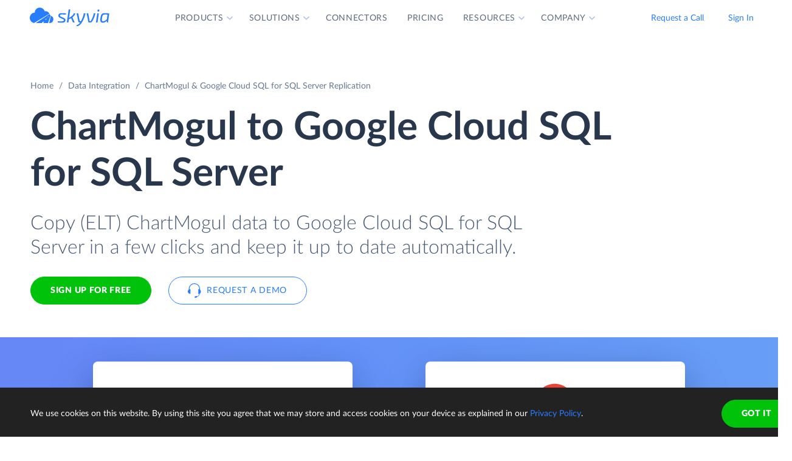

--- FILE ---
content_type: image/svg+xml
request_url: https://skyvia.com/data-integration/images/data-replication-02.svg
body_size: 9031
content:
<?xml version="1.0" encoding="UTF-8"?><svg style="max-width:515px" xmlns="http://www.w3.org/2000/svg" xmlns:xlink="http://www.w3.org/1999/xlink" viewBox="0 0 515 182"><defs><filter x="-4.4%" y="-9.6%" width="108.9%" height="126.9%" filterUnits="objectBoundingBox" id="Data-Replication-02-a"><feOffset dy="6" in="SourceAlpha" result="shadowOffsetOuter1"/><feGaussianBlur stdDeviation="6" in="shadowOffsetOuter1" result="shadowBlurOuter1"/><feColorMatrix values="0 0 0 0 0.0588235294 0 0 0 0 0.211764706 0 0 0 0 0.443137255 0 0 0 0.3 0" in="shadowBlurOuter1"/></filter><path d="M255 6a4 4 0 014 4v148a4 4 0 01-4 4H16a4 4 0 01-4-4V10a4 4 0 014-4h239zm225 0a4 4 0 014 4v119a4 4 0 01-4 4H323a4 4 0 01-4-4V10a4 4 0 014-4h157z" id="Data-Replication-02-b"/></defs><g fill="none" fill-rule="evenodd"><use fill="#000" filter="url(#Data-Replication-02-a)" xlink:href="#Data-Replication-02-b"/><use fill="#FFF" xlink:href="#Data-Replication-02-b"/><path d="M311 82l7.5 4-7.5 4 1.125-3.001L259 87v-2l53.125-.001L311 82z" fill="#7A91B6" fill-rule="nonzero"/><path d="M259 129v1H12v-1h247zm0-29v1H12v-1h247zm225 0v1H319v-1h165zM259 71v1H12v-1h247zm225 0v1H319v-1h165z" fill="#DCE5F2"/><path d="M57.766 24.162c.328 0 .637.029.927.087.29.058.561.138.813.24a3.714 3.714 0 011.088.673l.172.164-.684.918-.072.08-.084.073a.406.406 0 01-.252.069.45.45 0 01-.204-.048 2.255 2.255 0 01-.204-.117l-.237-.15a1.819 1.819 0 00-.306-.15 2.529 2.529 0 00-.414-.117 2.825 2.825 0 00-.555-.048c-.336 0-.643.062-.921.186a2.007 2.007 0 00-.72.543c-.202.238-.358.53-.468.876a3.91 3.91 0 00-.165 1.185c0 .448.061.846.183 1.194s.288.641.498.879c.21.238.455.419.735.543.28.124.58.186.9.186.184 0 .352-.009.504-.027.152-.018.294-.048.426-.09.132-.042.256-.098.372-.168.116-.07.234-.159.354-.267a.71.71 0 01.156-.099.409.409 0 01.318-.012c.032.012.063.03.093.053l.045.04.804.846-.156.19a3.33 3.33 0 01-1.167.851c-.53.234-1.157.351-1.881.351-.664 0-1.259-.113-1.785-.339a3.863 3.863 0 01-1.338-.936 4.122 4.122 0 01-.843-1.416 5.229 5.229 0 01-.294-1.779c0-.652.106-1.251.318-1.797.212-.546.51-1.017.894-1.413a4.026 4.026 0 011.38-.924 4.618 4.618 0 011.77-.33zm8.462 0c.328 0 .637.029.927.087.29.058.561.138.813.24a3.714 3.714 0 011.088.673l.172.164-.684.918-.072.08-.084.073a.406.406 0 01-.252.069.45.45 0 01-.204-.048 2.255 2.255 0 01-.204-.117l-.237-.15a1.819 1.819 0 00-.306-.15 2.529 2.529 0 00-.414-.117 2.825 2.825 0 00-.555-.048c-.336 0-.643.062-.921.186a2.007 2.007 0 00-.72.543c-.202.238-.358.53-.468.876a3.91 3.91 0 00-.165 1.185c0 .448.061.846.183 1.194s.288.641.498.879c.21.238.455.419.735.543.28.124.58.186.9.186.184 0 .352-.009.504-.027.152-.018.294-.048.426-.09.132-.042.256-.098.372-.168.116-.07.234-.159.354-.267a.71.71 0 01.156-.099.409.409 0 01.318-.012c.032.012.063.03.093.053l.045.04.804.846-.156.19a3.33 3.33 0 01-1.167.851c-.53.234-1.157.351-1.881.351-.664 0-1.259-.113-1.785-.339a3.863 3.863 0 01-1.338-.936 4.122 4.122 0 01-.843-1.416 5.229 5.229 0 01-.294-1.779c0-.652.106-1.251.318-1.797.212-.546.51-1.017.894-1.413a4.026 4.026 0 011.38-.924 4.618 4.618 0 011.77-.33zm8.63 0c.68 0 1.299.115 1.857.345.558.23 1.035.545 1.431.945.396.4.703.872.921 1.416.218.544.327 1.13.327 1.758 0 .632-.109 1.22-.327 1.764a4.252 4.252 0 01-.921 1.419 4.224 4.224 0 01-1.431.945 4.866 4.866 0 01-1.857.342c-.68 0-1.3-.114-1.86-.342a4.25 4.25 0 01-1.437-.945 4.229 4.229 0 01-.924-1.419 4.698 4.698 0 01-.327-1.764c0-.632.109-1.22.327-1.764a4.196 4.196 0 01.924-1.416c.398-.4.877-.714 1.437-.942a4.89 4.89 0 011.86-.342zm8.45.096v5.172l.007.225c.015.218.052.418.11.6.078.242.191.448.339.618.148.17.329.3.543.39.214.09.457.135.729.135.272 0 .515-.045.729-.135.214-.09.395-.219.543-.387a1.71 1.71 0 00.339-.615 2.54 2.54 0 00.11-.6l.007-.225v-5.178h2.028v5.178l-.007.264a3.928 3.928 0 01-.254 1.212 3.311 3.311 0 01-.747 1.158 3.37 3.37 0 01-1.182.756c-.464.18-.986.27-1.566.27-.584 0-1.108-.09-1.572-.27a3.37 3.37 0 01-1.182-.756 3.276 3.276 0 01-.744-1.158 3.968 3.968 0 01-.25-1.212l-.008-.264v-5.178h2.028zm281.458-.096c.328 0 .637.029.927.087.29.058.561.138.813.24a3.714 3.714 0 011.088.673l.172.164-.684.918-.072.08-.084.073a.406.406 0 01-.252.069.45.45 0 01-.204-.048 2.255 2.255 0 01-.204-.117l-.237-.15a1.819 1.819 0 00-.306-.15 2.529 2.529 0 00-.414-.117 2.825 2.825 0 00-.555-.048c-.336 0-.643.062-.921.186a2.007 2.007 0 00-.72.543c-.202.238-.358.53-.468.876a3.91 3.91 0 00-.165 1.185c0 .448.061.846.183 1.194s.288.641.498.879c.21.238.455.419.735.543.28.124.58.186.9.186.184 0 .352-.009.504-.027.152-.018.294-.048.426-.09.132-.042.256-.098.372-.168.116-.07.234-.159.354-.267a.71.71 0 01.156-.099.409.409 0 01.318-.012c.032.012.063.03.093.053l.045.04.804.846-.156.19a3.33 3.33 0 01-1.167.851c-.53.234-1.157.351-1.881.351-.664 0-1.259-.113-1.785-.339a3.863 3.863 0 01-1.338-.936 4.122 4.122 0 01-.843-1.416 5.229 5.229 0 01-.294-1.779c0-.652.106-1.251.318-1.797.212-.546.51-1.017.894-1.413a4.026 4.026 0 011.38-.924 4.618 4.618 0 011.77-.33zm8.462 0c.328 0 .637.029.927.087.29.058.561.138.813.24a3.714 3.714 0 011.088.673l.172.164-.684.918-.072.08-.084.073a.406.406 0 01-.252.069.45.45 0 01-.204-.048 2.255 2.255 0 01-.204-.117l-.237-.15a1.819 1.819 0 00-.306-.15 2.529 2.529 0 00-.414-.117 2.825 2.825 0 00-.555-.048c-.336 0-.643.062-.921.186a2.007 2.007 0 00-.72.543c-.202.238-.358.53-.468.876a3.91 3.91 0 00-.165 1.185c0 .448.061.846.183 1.194s.288.641.498.879c.21.238.455.419.735.543.28.124.58.186.9.186.184 0 .352-.009.504-.027.152-.018.294-.048.426-.09.132-.042.256-.098.372-.168.116-.07.234-.159.354-.267a.71.71 0 01.156-.099.409.409 0 01.318-.012c.032.012.063.03.093.053l.045.04.804.846-.156.19a3.33 3.33 0 01-1.167.851c-.53.234-1.157.351-1.881.351-.664 0-1.259-.113-1.785-.339a3.863 3.863 0 01-1.338-.936 4.122 4.122 0 01-.843-1.416 5.229 5.229 0 01-.294-1.779c0-.652.106-1.251.318-1.797.212-.546.51-1.017.894-1.413a4.026 4.026 0 011.38-.924 4.618 4.618 0 011.77-.33zm8.63 0c.68 0 1.299.115 1.857.345.558.23 1.035.545 1.431.945.396.4.703.872.921 1.416.218.544.327 1.13.327 1.758 0 .632-.109 1.22-.327 1.764a4.252 4.252 0 01-.921 1.419 4.224 4.224 0 01-1.431.945 4.866 4.866 0 01-1.857.342c-.68 0-1.3-.114-1.86-.342a4.25 4.25 0 01-1.437-.945 4.229 4.229 0 01-.924-1.419 4.698 4.698 0 01-.327-1.764c0-.632.109-1.22.327-1.764a4.196 4.196 0 01.924-1.416c.398-.4.877-.714 1.437-.942a4.89 4.89 0 011.86-.342zm8.45.096v5.172l.007.225c.015.218.051.418.11.6.078.242.191.448.339.618.148.17.329.3.543.39.214.09.457.135.729.135.272 0 .515-.045.729-.135.214-.09.395-.219.543-.387a1.71 1.71 0 00.339-.615 2.54 2.54 0 00.11-.6l.007-.225v-5.178h2.028v5.178l-.007.264a3.928 3.928 0 01-.254 1.212 3.311 3.311 0 01-.747 1.158 3.37 3.37 0 01-1.182.756c-.464.18-.986.27-1.566.27-.584 0-1.108-.09-1.572-.27a3.37 3.37 0 01-1.182-.756 3.276 3.276 0 01-.744-1.158 3.968 3.968 0 01-.25-1.212l-.008-.264v-5.178h2.028zm-341.004 0L52.688 33h-1.572l-.126-.008a.617.617 0 01-.3-.115.771.771 0 01-.2-.223l-.046-.092-.516-1.524h-3.324l-.516 1.524-.04.082a.784.784 0 01-.197.221.623.623 0 01-.302.127l-.121.008h-1.584l3.384-8.742h2.076zm41.872 0l1.151.001c.053.002.099.006.139.011a.54.54 0 01.3.138c.03.027.061.06.096.099l.054.063 4.158 5.25-.025-.248-.017-.241-.009-.23-.003-.217v-4.626h1.788V33h-1.056l-.112-.005a.822.822 0 01-.281-.07.85.85 0 01-.237-.175l-.078-.086-4.122-5.214.02.23.013.223.009.411V33h-1.788v-8.742zm16.406 0v1.608h-2.46V33h-2.028v-7.134h-2.46v-1.608h6.948zm307 0v1.608h-2.46V33h-2.028v-7.134h-2.46v-1.608h6.948zm-16.406 0l1.151.001c.053.002.099.006.139.011a.54.54 0 01.3.138c.03.027.061.06.096.099l.054.063 4.158 5.25-.026-.248-.016-.241-.009-.23-.003-.217v-4.626h1.788V33h-1.056l-.112-.005a.822.822 0 01-.281-.07.85.85 0 01-.237-.175l-.078-.086-4.122-5.214.02.23.013.223.009.411V33h-1.788v-8.742zm-41.872 0L359.688 33h-1.572l-.126-.008a.617.617 0 01-.3-.115.771.771 0 01-.2-.223l-.046-.092-.516-1.524h-3.324l-.516 1.524-.04.082a.784.784 0 01-.197.221.623.623 0 01-.302.127l-.121.008h-1.584l3.384-8.742h2.076zm25.554 1.578c-.392 0-.741.064-1.047.192a2.078 2.078 0 00-.774.552c-.21.24-.371.533-.483.879a3.78 3.78 0 00-.168 1.167c0 .436.056.827.168 1.173.112.346.273.639.483.879.21.24.468.423.774.549a2.73 2.73 0 001.047.189 2.69 2.69 0 001.038-.189c.304-.126.561-.309.771-.549.21-.24.371-.533.483-.879.112-.346.168-.737.168-1.173a3.78 3.78 0 00-.168-1.167 2.472 2.472 0 00-.483-.879 2.083 2.083 0 00-.771-.552 2.654 2.654 0 00-1.038-.192zm-307 0c-.392 0-.741.064-1.047.192a2.078 2.078 0 00-.774.552c-.21.24-.371.533-.483.879a3.78 3.78 0 00-.168 1.167c0 .436.056.827.168 1.173.112.346.273.639.483.879.21.24.468.423.774.549a2.73 2.73 0 001.047.189 2.69 2.69 0 001.038-.189c.304-.126.561-.309.771-.549.21-.24.371-.533.483-.879.112-.346.168-.737.168-1.173a3.78 3.78 0 00-.168-1.167 2.472 2.472 0 00-.483-.879 2.083 2.083 0 00-.771-.552 2.654 2.654 0 00-1.038-.192zm280.402.222a9.447 9.447 0 01-.323 1.057l-.061.161-.804 2.382h2.394l-.81-2.394-.061-.161-.086-.243-.045-.133a16.424 16.424 0 01-.204-.669zm-307 0a9.447 9.447 0 01-.323 1.057l-.061.161-.804 2.382h2.394l-.81-2.394-.061-.161-.086-.243-.045-.133a16.424 16.424 0 01-.204-.669z" fill="#29374D" fill-rule="nonzero"/><path d="M40.667 50.897v2.5l-5 5v3.333l-3.334 1.667v-5l-5-5v-2.5h13.334zM39 52.564H29l5 5.143 5-5.143z" fill="#277DFF"/><path fill="#FF4A36" d="M184.343 61.243L188.586 57l-4.243-4.243 1.414-1.414L190 55.586l4.243-4.243 1.414 1.414L191.414 57l4.243 4.243-1.414 1.414L190 58.414l-4.243 4.243z"/><path d="M80 133a2 2 0 012 2v18a2 2 0 01-2 2H46a2 2 0 01-2-2v-18a2 2 0 012-2h34zm60 0a2 2 0 012 2v18a2 2 0 01-2 2h-13a2 2 0 01-2-2v-18a2 2 0 012-2h13zM80 75a2 2 0 012 2v18a2 2 0 01-2 2H46a2 2 0 01-2-2V77a2 2 0 012-2h34zm60 0a2 2 0 012 2v18a2 2 0 01-2 2h-13a2 2 0 01-2-2V77a2 2 0 012-2h13z" fill="#D1E3FF"/><path d="M428 104a2 2 0 012 2v18a2 2 0 01-2 2h-13a2 2 0 01-2-2v-18a2 2 0 012-2h13zm-41 0a2 2 0 012 2v18a2 2 0 01-2 2h-34a2 2 0 01-2-2v-18a2 2 0 012-2h34zm0-29a2 2 0 012 2v18a2 2 0 01-2 2h-34a2 2 0 01-2-2V77a2 2 0 012-2h34zm41 0a2 2 0 012 2v18a2 2 0 01-2 2h-13a2 2 0 01-2-2V77a2 2 0 012-2h13z" fill="#DCF5DE"/><path d="M52.739 138.969v6.566l-.006.275c-.019.45-.086.86-.2 1.23a3.051 3.051 0 01-.61 1.124c-.268.305-.598.54-.99.703a3.493 3.493 0 01-1.351.245c-.462 0-.933-.065-1.414-.196l.016-.202.019-.2c.014-.133.026-.265.035-.396a.315.315 0 01.087-.192c.05-.05.125-.074.228-.074.084 0 .195.021.333.063.137.042.323.063.556.063.308 0 .583-.047.826-.14.243-.093.446-.238.609-.434.163-.196.288-.447.374-.752.07-.245.111-.526.125-.844l.005-.245v-6.594h1.358zm80.447-.112c.425 0 .817.06 1.176.182.36.121.668.294.928.518.258.224.46.495.605.812.145.317.217.67.217 1.057 0 .317-.04.6-.123.85a2.024 2.024 0 01-.899 1.131 3.28 3.28 0 01-.721.322c.653.168 1.144.456 1.474.864.329.409.493.919.493 1.53 0 .462-.088.877-.263 1.246a2.803 2.803 0 01-.717.941 3.21 3.21 0 01-1.06.595 3.996 3.996 0 01-1.299.207c-.532 0-.987-.066-1.365-.2a2.831 2.831 0 01-.959-.549 2.926 2.926 0 01-.644-.83 6.028 6.028 0 01-.335-.764l-.092-.275.539-.224.104-.037a.635.635 0 01.305-.012.4.4 0 01.291.231l.142.296.085.173c.091.182.216.357.375.525.159.168.36.31.605.427.245.117.557.175.935.175.35 0 .657-.057.92-.172a2 2 0 00.659-.444 1.862 1.862 0 00.528-1.274c0-.27-.035-.518-.105-.742-.07-.224-.2-.418-.392-.581-.191-.163-.454-.292-.787-.385a4.409 4.409 0 00-1.032-.136l-.253-.004v-.903l.25-.008a3.7 3.7 0 00.846-.132c.3-.089.546-.21.734-.364.19-.154.327-.338.413-.553.087-.215.13-.453.13-.714 0-.29-.046-.541-.137-.756a1.453 1.453 0 00-.938-.847 2.28 2.28 0 00-.703-.105c-.252 0-.487.037-.704.112a1.834 1.834 0 00-.99.784 1.889 1.889 0 00-.238.602c-.06.163-.136.272-.227.326a.53.53 0 01-.297.054l-.099-.009-.651-.112.046-.268c.072-.35.183-.665.332-.947a2.895 2.895 0 011.697-1.428 3.774 3.774 0 011.201-.185zm-75.547 2.94c.518 0 .985.086 1.4.259a3 3 0 011.064.735c.294.317.52.701.675 1.151.157.45.235.954.235 1.509a4.57 4.57 0 01-.234 1.512c-.157.448-.382.83-.676 1.148a2.962 2.962 0 01-1.064.732 3.66 3.66 0 01-1.4.255c-.523 0-.993-.085-1.41-.256a2.956 2.956 0 01-1.068-.731c-.294-.317-.52-.7-.675-1.148a4.57 4.57 0 01-.235-1.512c0-.555.078-1.058.235-1.508.156-.45.381-.835.675-1.152.294-.317.65-.562 1.067-.735a3.661 3.661 0 011.411-.259zm6.202-3.108v4.165l.186-.185c.253-.237.527-.432.822-.585a2.73 2.73 0 011.274-.287c.387 0 .73.064 1.025.192.297.129.544.31.743.547.198.235.348.519.451.85.082.265.131.553.148.862l.006.237V149h-1.253v-4.515l-.006-.196c-.027-.443-.147-.794-.361-1.053-.246-.297-.618-.445-1.117-.445-.369 0-.713.089-1.032.266a3.29 3.29 0 00-.72.547l-.166.174V149h-1.253v-10.311h1.253zm10.094 3.108c.387 0 .73.064 1.025.192.297.129.544.31.743.547.198.235.348.519.451.85.082.265.131.553.148.862l.006.237V149h-1.253v-4.515l-.006-.196c-.027-.443-.147-.794-.362-1.053-.245-.297-.617-.445-1.116-.445-.369 0-.713.089-1.032.266a3.29 3.29 0 00-.72.547l-.166.174V149H70.4v-7.091h.749l.083.007a.29.29 0 01.22.173l.026.079.098.77.157-.167a4.09 4.09 0 01.333-.302c.173-.14.356-.26.55-.36a2.79 2.79 0 011.319-.312zm-16.296.98a2.2 2.2 0 00-.928.182 1.723 1.723 0 00-.657.525 2.35 2.35 0 00-.393.843 4.544 4.544 0 00-.129 1.131c0 .84.174 1.494.522 1.964.347.469.876.703 1.585.703.7 0 1.223-.234 1.568-.703.345-.47.518-1.124.518-1.964 0-.845-.173-1.503-.518-1.974-.345-.471-.868-.707-1.568-.707zm-4.9-61.808v6.566l-.006.275c-.019.45-.086.86-.2 1.23a3.039 3.039 0 01-.61 1.123c-.268.306-.598.54-.99.704a3.493 3.493 0 01-1.351.245c-.462 0-.933-.065-1.414-.196l.016-.202.019-.2c.014-.133.026-.265.035-.396a.315.315 0 01.087-.192c.05-.05.125-.074.228-.074.084 0 .195.021.333.063.137.042.323.063.556.063.308 0 .583-.047.826-.14.243-.093.446-.238.609-.434.163-.196.288-.447.374-.752.07-.245.111-.526.125-.844l.005-.245v-6.594h1.358zm4.9 2.828c.518 0 .985.086 1.4.259a3 3 0 011.064.735c.294.317.52.701.675 1.151.157.45.235.954.235 1.509a4.57 4.57 0 01-.234 1.512c-.157.448-.382.83-.676 1.148a2.962 2.962 0 01-1.064.731 3.66 3.66 0 01-1.4.256c-.523 0-.993-.085-1.41-.255a2.956 2.956 0 01-1.068-.732c-.294-.317-.52-.7-.675-1.148a4.57 4.57 0 01-.235-1.512c0-.555.078-1.058.235-1.508.156-.45.381-.835.675-1.152.294-.317.65-.562 1.067-.735a3.662 3.662 0 011.411-.259zm6.202-3.108v4.165l.186-.185c.253-.237.527-.432.822-.585a2.73 2.73 0 011.274-.287c.387 0 .73.064 1.025.193.297.128.544.31.743.546.198.235.348.519.451.85.082.265.131.553.148.862l.006.237V91h-1.253v-4.515l-.006-.196c-.027-.443-.147-.794-.361-1.053-.246-.297-.618-.445-1.117-.445-.369 0-.713.089-1.032.266a3.29 3.29 0 00-.72.547l-.166.174V91h-1.253V80.689h1.253zm10.094 3.108c.387 0 .73.064 1.025.193.297.128.544.31.743.546.198.235.348.519.451.85.082.265.131.553.148.862l.006.237V91h-1.253v-4.515l-.006-.196c-.027-.443-.147-.794-.362-1.053-.245-.297-.617-.445-1.116-.445-.369 0-.713.089-1.032.266a3.29 3.29 0 00-.72.547l-.166.174V91H70.4v-7.091h.749l.083.007a.29.29 0 01.22.173l.026.079.098.77.157-.167a4.09 4.09 0 01.333-.302c.173-.14.356-.26.55-.36a2.79 2.79 0 011.319-.312zm60.217-2.849v9.1h1.974V91h-5.376v-.952h2.149v-6.839l.005-.31.016-.313-1.785 1.533-.06.045a.354.354 0 01-.122.05.4.4 0 01-.311-.052l-.06-.045-.042-.047-.392-.539 2.989-2.583h1.015zm-76.513 3.829a2.2 2.2 0 00-.928.182 1.723 1.723 0 00-.657.525c-.175.229-.306.51-.393.844a4.53 4.53 0 00-.129 1.13c0 .84.174 1.495.522 1.963.347.47.876.704 1.585.704.7 0 1.223-.234 1.568-.704.345-.469.518-1.123.518-1.963 0-.845-.173-1.503-.518-1.974-.345-.471-.868-.707-1.568-.707z" fill="#277DFF" fill-rule="nonzero"/><path d="M359.739 109.969v6.566l-.006.275c-.019.45-.086.86-.2 1.23a3.039 3.039 0 01-.61 1.123c-.268.306-.598.54-.99.704a3.493 3.493 0 01-1.351.245c-.462 0-.933-.065-1.414-.196l.016-.202.019-.2c.014-.133.026-.265.035-.396a.315.315 0 01.087-.192c.05-.05.125-.074.228-.074.084 0 .195.021.332.063.138.042.324.063.557.063.308 0 .583-.047.826-.14.243-.093.446-.238.609-.434.163-.196.288-.447.375-.752a3.73 3.73 0 00.124-.844l.005-.245v-6.594h1.358zm61.447-.112c.425 0 .817.06 1.176.182.36.121.668.294.927.518.26.224.461.495.606.812.145.317.217.67.217 1.057 0 .317-.04.6-.123.85a2.024 2.024 0 01-.899 1.131 3.28 3.28 0 01-.721.322c.653.168 1.144.456 1.473.865.33.408.494.918.494 1.529 0 .462-.088.877-.262 1.246a2.803 2.803 0 01-.718.942 3.21 3.21 0 01-1.06.594 3.996 3.996 0 01-1.299.207c-.532 0-.987-.066-1.365-.2a2.831 2.831 0 01-.959-.549 2.926 2.926 0 01-.644-.83 6.028 6.028 0 01-.335-.764l-.092-.275.539-.224.104-.037a.635.635 0 01.305-.012.4.4 0 01.291.231l.142.296.085.173c.091.182.216.357.375.525.159.168.36.31.606.427.245.117.556.175.934.175.35 0 .657-.057.92-.172.264-.114.483-.262.659-.444a1.862 1.862 0 00.528-1.274c0-.27-.035-.518-.105-.742-.07-.224-.2-.418-.392-.581-.191-.163-.454-.292-.788-.385a4.409 4.409 0 00-1.03-.136l-.254-.004v-.903l.25-.008c.323-.017.605-.061.845-.132.302-.089.547-.21.736-.364.189-.154.326-.338.413-.553.086-.215.129-.453.129-.714 0-.29-.046-.541-.137-.756a1.453 1.453 0 00-.938-.847 2.28 2.28 0 00-.703-.105c-.252 0-.486.037-.703.112a1.834 1.834 0 00-.99.784 1.889 1.889 0 00-.239.602c-.06.163-.137.272-.228.325a.53.53 0 01-.296.055l-.099-.009-.651-.112.046-.268c.072-.35.183-.665.332-.947a2.895 2.895 0 011.697-1.427 3.774 3.774 0 011.201-.186zm-56.547 2.94c.518 0 .985.086 1.4.259a3 3 0 011.064.735c.294.317.52.701.675 1.151.157.45.235.954.235 1.509a4.57 4.57 0 01-.234 1.512c-.157.448-.382.83-.676 1.148a2.962 2.962 0 01-1.064.731 3.66 3.66 0 01-1.4.256c-.523 0-.993-.085-1.41-.255a2.956 2.956 0 01-1.068-.732c-.294-.317-.52-.7-.675-1.148a4.57 4.57 0 01-.235-1.512c0-.555.078-1.058.235-1.508.156-.45.381-.835.675-1.152.294-.317.65-.562 1.067-.735a3.661 3.661 0 011.411-.259zm6.202-3.108v4.165l.186-.185c.253-.237.527-.432.822-.585a2.73 2.73 0 011.274-.287c.387 0 .73.064 1.026.193.296.128.543.31.741.546.199.235.35.519.452.85.082.265.131.553.148.862l.006.237V120h-1.253v-4.515l-.006-.196c-.027-.443-.147-.794-.362-1.053-.245-.297-.617-.445-1.116-.445a2.1 2.1 0 00-1.033.266 3.29 3.29 0 00-.72.547l-.165.174V120h-1.253v-10.311h1.253zm10.094 3.108c.387 0 .73.064 1.026.193.296.128.543.31.741.546.199.235.35.519.452.85.082.265.131.553.148.862l.006.237V120h-1.253v-4.515l-.006-.196c-.027-.443-.147-.794-.361-1.053-.245-.297-.618-.445-1.117-.445a2.1 2.1 0 00-1.033.266 3.29 3.29 0 00-.72.547l-.165.174V120H377.4v-7.091h.749l.083.007a.29.29 0 01.22.173l.026.079.098.77.157-.167a4.09 4.09 0 01.333-.302c.173-.14.356-.26.55-.36a2.79 2.79 0 011.319-.312zm-16.296.98a2.2 2.2 0 00-.928.182 1.723 1.723 0 00-.658.525c-.175.229-.305.51-.392.844a4.53 4.53 0 00-.129 1.13c0 .84.174 1.495.522 1.963.347.47.876.704 1.585.704.7 0 1.223-.234 1.568-.704.345-.469.518-1.123.518-1.963 0-.845-.173-1.503-.518-1.974-.345-.471-.868-.707-1.568-.707zm-4.9-32.808v6.566l-.006.275c-.019.45-.086.86-.2 1.23a3.039 3.039 0 01-.61 1.123c-.268.306-.598.54-.99.704a3.493 3.493 0 01-1.351.245c-.462 0-.933-.065-1.414-.196l.016-.202.019-.2c.014-.133.026-.265.035-.396a.315.315 0 01.087-.192c.05-.05.125-.074.228-.074.084 0 .195.021.332.063.138.042.324.063.557.063.308 0 .583-.047.826-.14.243-.093.446-.238.609-.434.163-.196.288-.447.375-.752a3.73 3.73 0 00.124-.844l.005-.245v-6.594h1.358zm4.9 2.828c.518 0 .985.086 1.4.259a3 3 0 011.064.735c.294.317.52.701.675 1.151.157.45.235.954.235 1.509a4.57 4.57 0 01-.234 1.512c-.157.448-.382.83-.676 1.148a2.962 2.962 0 01-1.064.731 3.66 3.66 0 01-1.4.256c-.523 0-.993-.085-1.41-.255a2.956 2.956 0 01-1.068-.732c-.294-.317-.52-.7-.675-1.148a4.57 4.57 0 01-.235-1.512c0-.555.078-1.058.235-1.508.156-.45.381-.835.675-1.152.294-.317.65-.562 1.067-.735a3.662 3.662 0 011.411-.259zm6.202-3.108v4.165l.186-.185c.253-.237.527-.432.822-.585a2.73 2.73 0 011.274-.287c.387 0 .73.064 1.026.193.296.128.543.31.741.546.199.235.35.519.452.85.082.265.131.553.148.862l.006.237V91h-1.253v-4.515l-.006-.196c-.027-.443-.147-.794-.362-1.053-.245-.297-.617-.445-1.116-.445a2.1 2.1 0 00-1.033.266 3.29 3.29 0 00-.72.547l-.165.174V91h-1.253V80.689h1.253zm10.094 3.108c.387 0 .73.064 1.026.193.296.128.543.31.741.546.199.235.35.519.452.85.082.265.131.553.148.862l.006.237V91h-1.253v-4.515l-.006-.196c-.027-.443-.147-.794-.361-1.053-.245-.297-.618-.445-1.117-.445a2.1 2.1 0 00-1.033.266 3.29 3.29 0 00-.72.547l-.165.174V91H377.4v-7.091h.749l.083.007a.29.29 0 01.22.173l.026.079.098.77.157-.167a4.09 4.09 0 01.333-.302c.173-.14.356-.26.55-.36a2.79 2.79 0 011.319-.312zm41.217-2.849v9.1h1.974V91h-5.376v-.952h2.149v-6.839l.005-.31.016-.313-1.785 1.533-.06.045a.354.354 0 01-.122.05.4.4 0 01-.311-.052l-.06-.045-.042-.047-.392-.539 2.989-2.583h1.015zm-57.513 3.829a2.2 2.2 0 00-.928.182 1.723 1.723 0 00-.658.525c-.175.229-.305.51-.392.844a4.53 4.53 0 00-.129 1.13c0 .84.174 1.495.522 1.963.347.47.876.704 1.585.704.7 0 1.223-.234 1.568-.704.345-.469.518-1.123.518-1.963 0-.845-.173-1.503-.518-1.974-.345-.471-.868-.707-1.568-.707z" fill="#00C20B" fill-rule="nonzero"/><path d="M151.348 54.909v4.522l.006.196c.027.443.147.793.361 1.05.245.294.62.441 1.124.441.369 0 .713-.087 1.032-.263a3.16 3.16 0 00.72-.547l.166-.177v-5.222h1.246V62h-.742l-.083-.007a.295.295 0 01-.224-.173l-.029-.079-.098-.763-.19.196c-.258.252-.54.46-.846.627a2.715 2.715 0 01-1.316.311 2.56 2.56 0 01-1.025-.193 2.033 2.033 0 01-.746-.542 2.304 2.304 0 01-.452-.847 3.614 3.614 0 01-.144-.862l-.006-.237v-4.522h1.246zm213.708-.126c.397 0 .749.065 1.057.196.308.13.567.313.777.546.21.233.369.516.476.847.086.265.137.551.155.858l.006.234V62h-.553l-.086-.004a.454.454 0 01-.194-.056.335.335 0 01-.123-.154l-.031-.08-.14-.672-.185.166a6.487 6.487 0 01-.361.292 3.042 3.042 0 01-1.186.546 3.428 3.428 0 01-.739.074c-.275 0-.534-.038-.777-.116a1.795 1.795 0 01-.633-.346 1.63 1.63 0 01-.428-.584 2.043 2.043 0 01-.157-.837c0-.28.077-.55.231-.809.154-.259.404-.488.749-.689.345-.2.796-.365 1.351-.494a9.568 9.568 0 011.706-.209l.338-.011v-.553l-.006-.2c-.026-.453-.143-.802-.351-1.05-.238-.282-.586-.423-1.043-.423-.308 0-.566.039-.774.116a2.901 2.901 0 00-.538.259l-.276.178-.117.08a.565.565 0 01-.325.116.358.358 0 01-.217-.066.6.6 0 01-.109-.103l-.045-.062-.224-.399.199-.181c.335-.288.69-.51 1.068-.666.453-.187.954-.28 1.505-.28zm83.112.014c.467 0 .885.074 1.257.22.296.118.561.27.794.459l.168.147-.28.455-.037.055a.273.273 0 01-.222.099.487.487 0 01-.238-.077 5.488 5.488 0 00-.326-.172 3.057 3.057 0 00-.458-.174 2.187 2.187 0 00-.63-.081c-.21 0-.399.027-.567.08a1.362 1.362 0 00-.43.221.975.975 0 00-.274.325.874.874 0 00-.094.403.67.67 0 00.157.455c.106.121.244.226.417.315s.369.167.588.234c.22.068.445.14.675.217.231.078.457.163.676.256.22.093.415.21.588.35a1.6 1.6 0 01.416.514c.106.203.158.447.158.732 0 .327-.058.629-.175.907-.117.277-.29.517-.518.72a2.498 2.498 0 01-.84.48 3.451 3.451 0 01-1.148.175 3.58 3.58 0 01-1.344-.242 3.55 3.55 0 01-.847-.473l-.175-.146.294-.476.04-.056a.394.394 0 01.093-.084.359.359 0 01.196-.049c.063 0 .129.018.197.055l.282.183.127.077a2.234 2.234 0 001.2.315c.243 0 .455-.032.637-.095s.334-.148.455-.255c.121-.107.211-.231.27-.371.058-.14.087-.29.087-.448a.743.743 0 00-.157-.486 1.33 1.33 0 00-.417-.33 3.394 3.394 0 00-.591-.238l-.68-.213a7.652 7.652 0 01-.679-.255 2.387 2.387 0 01-.591-.361 1.633 1.633 0 01-.416-.535 1.732 1.732 0 01-.158-.774 1.914 1.914 0 01.658-1.438c.215-.19.478-.34.791-.452.313-.112.67-.168 1.071-.168zm-8.82.112v4.522l.006.196c.027.443.147.793.362 1.05.245.294.619.441 1.123.441.369 0 .713-.087 1.033-.263a3.16 3.16 0 00.72-.547l.165-.177v-5.222h1.246V62h-.742l-.083-.007a.295.295 0 01-.224-.173l-.029-.079-.098-.763-.19.196c-.258.252-.54.46-.846.627a2.715 2.715 0 01-1.316.311 2.56 2.56 0 01-1.026-.193 2.033 2.033 0 01-.745-.542 2.304 2.304 0 01-.452-.847 3.614 3.614 0 01-.144-.862l-.006-.237v-4.522h1.246zm-310.351-3.052c.56 0 1.07.089 1.53.266.383.148.728.35 1.034.609l.18.161-.329.644-.043.064a.441.441 0 01-.094.093.299.299 0 01-.178.053c-.08 0-.173-.04-.28-.119a4.891 4.891 0 00-.403-.263 3.238 3.238 0 00-.58-.262 2.5 2.5 0 00-.823-.119 2.4 2.4 0 00-.802.122 1.717 1.717 0 00-.58.333c-.157.14-.275.304-.354.493-.08.19-.119.394-.119.613 0 .28.069.512.206.697.138.184.32.341.547.472.226.13.483.244.77.34l.881.297c.302.103.595.218.882.346.287.129.544.291.77.487.227.196.409.436.547.721.137.285.206.635.206 1.05 0 .439-.075.85-.224 1.236a2.86 2.86 0 01-.655 1.004 3.054 3.054 0 01-1.056.672 3.888 3.888 0 01-1.425.245 4.343 4.343 0 01-1.778-.354 4.224 4.224 0 01-1.17-.761l-.195-.194.392-.644.04-.049a.518.518 0 01.096-.08.32.32 0 01.179-.053c.06 0 .13.025.207.074.05.032.107.07.167.115l.095.07c.098.075.21.156.336.245a2.776 2.776 0 00.98.43c.205.05.436.074.693.074.322 0 .609-.044.861-.133a1.83 1.83 0 00.64-.374 1.63 1.63 0 00.403-.578 1.93 1.93 0 00.14-.749c0-.303-.069-.552-.207-.745a1.712 1.712 0 00-.542-.487 3.769 3.769 0 00-.77-.332l-.882-.28a9.356 9.356 0 01-.882-.333 2.85 2.85 0 01-.77-.49 2.252 2.252 0 01-.543-.753c-.137-.3-.206-.673-.206-1.116a2.657 2.657 0 01.809-1.911 2.94 2.94 0 01.973-.616 3.551 3.551 0 011.326-.231zm305.836.749v2.443h2.051v.903h-2.051v4.256l.006.143c.02.227.09.401.211.522a.758.758 0 00.56.217c.13 0 .244-.018.34-.053.095-.035.178-.073.248-.115l.179-.115a.234.234 0 01.129-.053.18.18 0 01.135.067l.04.052.364.595-.134.115a2.39 2.39 0 01-.643.358 2.638 2.638 0 01-.938.171c-.56 0-.99-.156-1.291-.469-.268-.278-.417-.665-.446-1.16l-.006-.191v-4.34h-.854l-.07-.007a.266.266 0 01-.119-.06.225.225 0 01-.072-.14l-.005-.066v-.497l1.162-.147.287-2.191.02-.066a.293.293 0 01.075-.105.25.25 0 01.118-.06l.074-.007h.63zm-299.886 0v2.443h2.051v.903h-2.051v4.256l.006.143c.02.227.09.401.211.522a.758.758 0 00.56.217c.13 0 .244-.018.34-.053.095-.035.178-.073.248-.115l.178-.115a.234.234 0 01.13-.053.18.18 0 01.135.067l.04.052.364.595-.134.115a2.39 2.39 0 01-.643.358 2.638 2.638 0 01-.938.171c-.56 0-.99-.156-1.291-.469-.268-.278-.417-.665-.446-1.16l-.006-.191v-4.34h-.854l-.07-.007a.266.266 0 01-.119-.06.225.225 0 01-.072-.14l-.005-.066v-.497l1.162-.147.287-2.191.02-.066a.293.293 0 01.075-.105.25.25 0 01.118-.06l.074-.007h.63zm5.929 2.177c.397 0 .749.065 1.057.196.308.13.567.313.777.546.21.233.369.516.476.847.086.265.137.551.155.858l.006.234V62h-.553l-.086-.004a.454.454 0 01-.194-.056.335.335 0 01-.123-.154l-.031-.08-.14-.672-.185.166a6.487 6.487 0 01-.361.292 3.042 3.042 0 01-1.186.546 3.428 3.428 0 01-.739.074c-.275 0-.534-.038-.777-.116a1.795 1.795 0 01-.633-.346 1.63 1.63 0 01-.428-.584 2.043 2.043 0 01-.157-.837c0-.28.077-.55.231-.809.154-.259.404-.488.749-.689.345-.2.796-.365 1.351-.494a9.568 9.568 0 011.706-.209l.338-.011v-.553l-.006-.2c-.026-.453-.143-.802-.351-1.05-.238-.282-.586-.423-1.043-.423-.308 0-.566.039-.774.116a2.901 2.901 0 00-.538.259l-.276.178-.117.08a.565.565 0 01-.325.116.358.358 0 01-.217-.066.6.6 0 01-.109-.103l-.045-.062-.224-.399.199-.181c.335-.288.69-.51 1.068-.666.453-.187.954-.28 1.505-.28zm288 0c.397 0 .749.065 1.057.196.308.13.567.313.777.546.21.233.369.516.476.847.086.265.137.551.155.858l.006.234V62h-.553l-.086-.004a.454.454 0 01-.194-.056.335.335 0 01-.123-.154l-.031-.08-.14-.672-.185.166a6.487 6.487 0 01-.361.292 3.042 3.042 0 01-1.186.546 3.428 3.428 0 01-.739.074c-.275 0-.534-.038-.777-.116a1.795 1.795 0 01-.633-.346 1.63 1.63 0 01-.428-.584 2.043 2.043 0 01-.157-.837c0-.28.077-.55.231-.809.154-.259.404-.488.749-.689.345-.2.796-.365 1.351-.494a9.568 9.568 0 011.706-.209l.338-.011v-.553l-.006-.2c-.026-.453-.143-.802-.351-1.05-.238-.282-.586-.423-1.043-.423-.308 0-.566.039-.774.116a2.901 2.901 0 00-.538.259l-.276.178-.117.08a.565.565 0 01-.325.116.358.358 0 01-.217-.066.6.6 0 01-.109-.103l-.045-.062-.224-.399.199-.181c.335-.288.69-.51 1.068-.666.453-.187.954-.28 1.505-.28zm-370.82 0c.397 0 .749.065 1.057.196.308.13.567.313.777.546.21.233.369.516.476.847.086.265.137.551.155.858l.006.234V62h-.553l-.086-.004a.454.454 0 01-.194-.056.335.335 0 01-.123-.154l-.031-.08-.14-.672-.185.166a6.487 6.487 0 01-.361.292 3.042 3.042 0 01-1.187.546 3.428 3.428 0 01-.738.074c-.275 0-.534-.038-.777-.116a1.795 1.795 0 01-.633-.346 1.63 1.63 0 01-.427-.584 2.043 2.043 0 01-.158-.837c0-.28.077-.55.231-.809.154-.259.404-.488.749-.689.345-.2.796-.365 1.351-.494a9.568 9.568 0 011.706-.209l.338-.011v-.553l-.006-.2c-.026-.453-.143-.802-.351-1.05-.238-.282-.586-.423-1.043-.423-.308 0-.566.039-.773.116a2.901 2.901 0 00-.54.259l-.275.178a7.16 7.16 0 00-.116.08.565.565 0 01-.326.116.358.358 0 01-.217-.066.6.6 0 01-.109-.103l-.045-.062-.224-.399.199-.181c.335-.288.69-.51 1.068-.666.453-.187.954-.28 1.505-.28zm364.891-2.177v2.443h2.051v.903h-2.051v4.256l.006.143c.02.227.09.401.211.522a.758.758 0 00.56.217c.13 0 .244-.018.34-.053.095-.035.178-.073.248-.115l.178-.115a.234.234 0 01.13-.053.18.18 0 01.135.067l.04.052.364.595-.134.115a2.39 2.39 0 01-.643.358 2.638 2.638 0 01-.938.171c-.56 0-.99-.156-1.292-.469-.267-.278-.416-.665-.445-1.16l-.006-.191v-4.34h-.854l-.07-.007a.266.266 0 01-.119-.06.225.225 0 01-.072-.14l-.005-.066v-.497l1.162-.147.287-2.191.02-.066a.293.293 0 01.075-.105.25.25 0 01.118-.06l.074-.007h.63zm-276.114 0v2.443h2.051v.903h-2.051v4.256l.006.143c.02.227.09.401.211.522a.758.758 0 00.56.217c.13 0 .244-.018.34-.053.095-.035.178-.073.248-.115l.178-.115a.234.234 0 01.13-.053.18.18 0 01.135.067l.04.052.364.595-.134.115a2.39 2.39 0 01-.643.358 2.638 2.638 0 01-.938.171c-.56 0-.99-.156-1.292-.469-.267-.278-.416-.665-.445-1.16l-.006-.191v-4.34h-.854l-.07-.007a.266.266 0 01-.119-.06.225.225 0 01-.072-.14l-.005-.066v-.497l1.162-.147.287-2.191.02-.066a.293.293 0 01.075-.105.25.25 0 01.118-.06l.074-.007h.63zm270.164-.749c.56 0 1.07.089 1.53.266.383.148.728.35 1.034.609l.18.161-.329.644-.043.064a.441.441 0 01-.094.093.299.299 0 01-.178.053c-.08 0-.173-.04-.28-.119a4.891 4.891 0 00-.403-.263 3.238 3.238 0 00-.58-.262 2.5 2.5 0 00-.823-.119 2.4 2.4 0 00-.802.122 1.717 1.717 0 00-.58.333c-.157.14-.275.304-.354.493-.08.19-.119.394-.119.613 0 .28.069.512.207.697.137.184.32.341.546.472.226.13.483.244.77.34l.882.297c.3.103.595.218.882.346.286.129.543.291.77.487.226.196.408.436.546.721.137.285.206.635.206 1.05 0 .439-.075.85-.224 1.236-.15.384-.368.72-.654 1.004-.287.285-.64.509-1.058.672a3.888 3.888 0 01-1.424.245 4.343 4.343 0 01-1.778-.354 4.224 4.224 0 01-1.17-.761l-.195-.194.392-.644.04-.049a.518.518 0 01.096-.08.32.32 0 01.179-.053c.06 0 .13.025.207.074.05.032.107.07.168.115l.094.07c.098.075.21.156.336.245a2.776 2.776 0 00.98.43c.205.05.436.074.693.074.322 0 .609-.044.861-.133.252-.089.466-.213.64-.374a1.63 1.63 0 00.403-.578 1.93 1.93 0 00.14-.749c0-.303-.069-.552-.206-.745a1.712 1.712 0 00-.543-.487 3.769 3.769 0 00-.77-.332l-.882-.28a9.356 9.356 0 01-.882-.333 2.85 2.85 0 01-.77-.49 2.252 2.252 0 01-.542-.753c-.138-.3-.207-.673-.207-1.116a2.657 2.657 0 01.808-1.911 2.94 2.94 0 01.974-.616 3.551 3.551 0 011.326-.231zm-256.829 2.94a3.4 3.4 0 011.256.22c.297.118.562.27.795.459l.168.147-.28.455-.037.055a.273.273 0 01-.222.099.487.487 0 01-.238-.077 5.488 5.488 0 00-.326-.172 3.057 3.057 0 00-.458-.174 2.187 2.187 0 00-.63-.081c-.21 0-.399.027-.567.08a1.362 1.362 0 00-.43.221.975.975 0 00-.274.325.874.874 0 00-.094.403.67.67 0 00.157.455c.106.121.244.226.417.315s.369.167.588.234c.22.068.445.14.675.217.231.078.457.163.676.256.22.093.415.21.588.35a1.6 1.6 0 01.417.514c.105.203.157.447.157.732 0 .327-.058.629-.175.907-.117.277-.29.517-.518.72a2.498 2.498 0 01-.84.48 3.451 3.451 0 01-1.148.175 3.58 3.58 0 01-1.344-.242 3.55 3.55 0 01-.847-.473l-.175-.146.294-.476.04-.056a.394.394 0 01.093-.084.359.359 0 01.196-.049c.063 0 .129.018.197.055l.282.183.126.077a2.234 2.234 0 001.2.315c.244 0 .456-.032.638-.095s.334-.148.455-.255c.121-.107.211-.231.27-.371.058-.14.087-.29.087-.448a.743.743 0 00-.157-.486 1.33 1.33 0 00-.417-.33 3.394 3.394 0 00-.591-.238l-.68-.213a7.652 7.652 0 01-.678-.255 2.387 2.387 0 01-.592-.361 1.633 1.633 0 01-.417-.535 1.732 1.732 0 01-.157-.774 1.914 1.914 0 01.658-1.438c.215-.19.478-.34.791-.452.313-.112.67-.168 1.071-.168zm-83.324 0c.425 0 .818.071 1.18.214.361.142.674.347.938.615.263.269.47.6.619.995.15.394.224.843.224 1.347 0 .196-.021.327-.063.392-.032.049-.084.08-.157.092l-.081.006h-4.739l.014.262c.027.34.084.642.172.907.11.331.262.608.458.83.196.221.43.387.7.496.27.11.574.165.91.165.313 0 .582-.036.808-.108a3.847 3.847 0 00.876-.395l.118-.075a.543.543 0 01.284-.108.28.28 0 01.192.067l.046.052.35.455-.121.135a2.448 2.448 0 01-.432.352 3.51 3.51 0 01-.69.339 4.639 4.639 0 01-1.537.266c-.489 0-.94-.083-1.353-.248a2.973 2.973 0 01-1.072-.729 3.34 3.34 0 01-.703-1.186c-.168-.471-.252-1.013-.252-1.624 0-.495.076-.957.227-1.386.152-.43.37-.801.655-1.116a3.013 3.013 0 011.043-.742c.41-.18.873-.27 1.386-.27zm146.606 0c.425 0 .818.071 1.18.214.361.142.674.347.938.615.263.269.47.6.619.995.15.394.224.843.224 1.347 0 .196-.021.327-.063.392-.032.049-.084.08-.158.092l-.08.006h-4.739l.014.262c.027.34.084.642.172.907.11.331.262.608.458.83.196.221.43.387.7.496.27.11.574.165.91.165.313 0 .582-.036.809-.108a3.847 3.847 0 00.875-.395l.119-.075a.543.543 0 01.283-.108.28.28 0 01.192.067l.046.052.35.455-.121.135a2.448 2.448 0 01-.432.352 3.51 3.51 0 01-.69.339 4.639 4.639 0 01-1.536.266c-.49 0-.942-.083-1.355-.248a2.973 2.973 0 01-1.07-.729 3.34 3.34 0 01-.704-1.186c-.168-.471-.252-1.013-.252-1.624 0-.495.076-.957.227-1.386.152-.43.37-.801.655-1.116a3.013 3.013 0 011.043-.742c.41-.18.873-.27 1.386-.27zm160.394 0c.425 0 .818.071 1.18.214.361.142.674.347.938.615.263.269.47.6.619.995.15.394.224.843.224 1.347 0 .196-.021.327-.063.392-.031.049-.084.08-.158.092l-.08.006h-4.739l.014.262c.027.34.084.642.171.907.11.331.263.608.459.83.196.221.43.387.7.496.27.11.574.165.91.165.313 0 .582-.036.808-.108a3.847 3.847 0 00.876-.395l.119-.075a.543.543 0 01.283-.108.28.28 0 01.192.067l.046.052.35.455-.121.135a2.448 2.448 0 01-.432.352 3.51 3.51 0 01-.69.339 4.639 4.639 0 01-1.536.266c-.49 0-.941-.083-1.354-.248a2.973 2.973 0 01-1.072-.729 3.34 3.34 0 01-.703-1.186c-.168-.471-.252-1.013-.252-1.624 0-.495.076-.957.227-1.386.152-.43.37-.801.655-1.116a3.013 3.013 0 011.043-.742c.41-.18.873-.27 1.386-.27zm-171.552 0c.518 0 .985.086 1.4.259a3 3 0 011.064.735 3.2 3.2 0 01.675 1.152c.157.45.235.953.235 1.508a4.57 4.57 0 01-.234 1.512c-.157.448-.382.83-.676 1.148a2.962 2.962 0 01-1.064.732 3.66 3.66 0 01-1.4.255c-.523 0-.993-.085-1.41-.255a2.956 2.956 0 01-1.068-.732c-.294-.317-.52-.7-.675-1.148a4.57 4.57 0 01-.235-1.512c0-.555.078-1.058.234-1.508a3.24 3.24 0 01.676-1.152c.294-.317.65-.562 1.067-.735a3.662 3.662 0 011.411-.259zm139.989-2.828h.7l.084.003.07.008a.394.394 0 01.21.105l.05.051.055.064 5.803 7.553-.024-.353-.008-.168-.003-.158v-7.105h1.19V62h-.679l-.101-.006a.506.506 0 01-.312-.159l-.07-.08-5.803-7.56.012.173.014.333.002 7.299h-1.19V51.969zM69.676 54.797c.373 0 .706.06.998.178.291.12.538.293.741.522.203.229.359.51.466.843.086.267.137.565.155.893l.006.252V62h-1.253v-4.515l-.006-.202c-.026-.457-.146-.81-.358-1.062-.243-.286-.593-.43-1.05-.43-.205 0-.4.036-.585.109a1.408 1.408 0 00-.819.846c-.06.16-.099.338-.114.535l-.008.204V62h-1.253v-4.515l-.005-.207c-.025-.466-.138-.822-.338-1.067-.229-.28-.562-.42-1.001-.42-.308 0-.593.083-.854.248-.21.133-.405.304-.587.512l-.134.164V62h-1.253v-7.091h.749l.083.007a.29.29 0 01.22.173l.026.079.091.728.16-.186c.22-.24.46-.44.722-.605a2.086 2.086 0 011.134-.308c.476 0 .862.133 1.159.399.296.266.51.625.64 1.078a2.257 2.257 0 011.579-1.393 2.86 2.86 0 01.689-.084zm134.44-2.828l.31.005c.505.018.95.08 1.335.188.462.128.844.313 1.144.556.302.243.524.535.669.878.145.344.217.727.217 1.152 0 .355-.056.686-.168.994a2.625 2.625 0 01-.486.83 2.91 2.91 0 01-.778.626 3.847 3.847 0 01-1.039.392c.13.073.246.172.35.295L208.693 62h-1.204l-.102-.006a.574.574 0 01-.378-.191l-2.67-3.674-.06-.078a.691.691 0 00-.196-.163.772.772 0 00-.314-.071l-.109-.003h-1.029V62h-1.351V51.969h2.835zm172.56 2.828c.373 0 .706.06.998.178.291.12.538.293.742.522.202.229.358.51.465.843.086.267.137.565.155.893l.006.252V62h-1.253v-4.515l-.006-.202c-.026-.457-.146-.81-.358-1.062-.243-.286-.593-.43-1.05-.43-.205 0-.4.036-.584.109a1.408 1.408 0 00-.82.846c-.06.16-.099.338-.114.535l-.008.204V62h-1.253v-4.515l-.005-.207c-.025-.466-.138-.822-.338-1.067-.229-.28-.562-.42-1.001-.42-.308 0-.593.083-.854.248-.21.133-.405.304-.587.512l-.134.164V62h-1.253v-7.091h.749l.083.007a.29.29 0 01.22.173l.026.079.091.728.16-.186c.22-.24.46-.44.722-.605a2.086 2.086 0 011.134-.308c.476 0 .862.133 1.159.399.296.266.51.625.64 1.078a2.257 2.257 0 011.578-1.393 2.86 2.86 0 01.69-.084zm-158.147-3.108V62h-1.246V51.689h1.246zm-173.248.28h.7l.084.003.07.008a.394.394 0 01.21.105l.05.051.055.064 5.803 7.553-.025-.353-.007-.168-.003-.158v-7.105h1.19V62h-.679l-.102-.006a.506.506 0 01-.31-.159l-.071-.08-5.803-7.56.012.173.014.333.002 7.299h-1.19V51.969zm384.848 6.839l-.28.012c-.455.023-.85.064-1.186.124a4.17 4.17 0 00-.988.284c-.254.117-.438.254-.553.413a.888.888 0 00-.171.532c0 .187.03.348.091.483.06.135.144.246.249.333.105.086.228.149.37.189.143.04.296.059.459.059.22 0 .42-.022.602-.067.182-.044.353-.108.514-.192.161-.084.315-.184.463-.301a4.19 4.19 0 00.289-.255l.141-.144v-1.47zm-63.82 0l-.28.012c-.455.023-.85.064-1.187.124a4.17 4.17 0 00-.986.284c-.255.117-.44.254-.553.413a.888.888 0 00-.172.532c0 .187.03.348.091.483.06.135.144.246.249.333a.998.998 0 00.37.189c.143.04.296.059.459.059.22 0 .42-.022.602-.067.182-.044.353-.108.514-.192.161-.084.315-.184.462-.301a3.78 3.78 0 00.29-.255l.141-.144v-1.47zm-224.18 0l-.28.012c-.455.023-.85.064-1.186.124a4.17 4.17 0 00-.988.284c-.254.117-.438.254-.553.413a.888.888 0 00-.171.532c0 .187.03.348.091.483a.89.89 0 00.249.333c.105.086.228.149.37.189.143.04.296.059.459.059.22 0 .42-.022.602-.067.182-.044.353-.108.514-.192.162-.084.316-.184.463-.301a4.19 4.19 0 00.289-.255l.141-.144v-1.47zm-82.82 0l-.28.012c-.455.023-.85.064-1.187.124a4.17 4.17 0 00-.986.284c-.255.117-.44.254-.553.413a.888.888 0 00-.172.532c0 .187.03.348.091.483a.9.9 0 00.248.333c.105.086.23.149.372.189.142.04.295.059.458.059.22 0 .42-.022.602-.067.182-.044.353-.108.514-.192.162-.084.316-.184.463-.301.098-.078.194-.163.289-.255l.141-.144v-1.47zm152.983-3.031a2.2 2.2 0 00-.928.182 1.723 1.723 0 00-.657.525c-.175.229-.306.51-.392.843-.087.334-.13.711-.13 1.131 0 .84.174 1.495.522 1.964.347.469.876.703 1.585.703.7 0 1.223-.234 1.568-.703.345-.47.518-1.124.518-1.964 0-.845-.173-1.503-.518-1.974-.345-.471-.868-.707-1.568-.707zm171.58-.063c-.597 0-1.07.174-1.418.522-.304.304-.507.71-.61 1.22l-.037.225h3.878c0-.29-.04-.554-.123-.794-.081-.24-.2-.449-.357-.623a1.593 1.593 0 00-.57-.407 1.926 1.926 0 00-.763-.143zm-307 0c-.597 0-1.07.174-1.418.522-.304.304-.507.71-.61 1.22l-.037.225h3.878c0-.29-.04-.554-.123-.794-.081-.24-.2-.449-.356-.623a1.593 1.593 0 00-.571-.407 1.926 1.926 0 00-.763-.143zm146.606 0c-.597 0-1.07.174-1.418.522-.304.304-.507.71-.61 1.22l-.037.225h3.878c0-.29-.04-.554-.123-.794-.081-.24-.2-.449-.357-.623a1.593 1.593 0 00-.57-.407 1.926 1.926 0 00-.763-.143zm-19.362-2.674h-1.484v3.787h1.428c.392 0 .738-.048 1.04-.143a2.13 2.13 0 00.756-.406c.203-.175.355-.384.458-.627.103-.243.154-.511.154-.805 0-.597-.196-1.048-.588-1.351-.348-.27-.852-.42-1.51-.45l-.254-.005z" fill="#667892" fill-rule="nonzero"/><path d="M206.874 138.969v.546l-.007.103a.581.581 0 01-.157.334c-.092.096-.238.151-.438.167l-.126.005h-3.15l-.462 2.632.309-.06a6.521 6.521 0 011.133-.108c.523 0 .985.077 1.386.231.401.154.736.366 1.005.637.268.27.47.59.609.959.137.369.206.77.206 1.204a3.62 3.62 0 01-.276 1.442 3.265 3.265 0 01-1.908 1.806 4.04 4.04 0 01-1.421.245 4.01 4.01 0 01-.847-.088 4.374 4.374 0 01-1.784-.831l-.162-.138.385-.532.053-.066a.37.37 0 01.276-.116c.093 0 .198.036.315.108.117.073.259.153.427.242.168.089.365.17.591.242.227.072.496.108.809.108.35 0 .665-.056.945-.168a2.045 2.045 0 001.183-1.225c.107-.29.161-.614.161-.973a2.48 2.48 0 00-.137-.847 1.663 1.663 0 00-.412-.644 1.895 1.895 0 00-.69-.413 2.88 2.88 0 00-.966-.147 5.181 5.181 0 00-1.341.181l-.283.085-.784-.231.805-4.69h4.753zM74.107 112.783c.397 0 .749.065 1.057.196.308.13.567.313.777.546.21.233.369.516.476.847.086.265.137.551.155.858l.006.234V120h-.553l-.086-.004a.454.454 0 01-.194-.055.335.335 0 01-.123-.155l-.031-.08-.14-.672-.185.166a6.487 6.487 0 01-.361.293 3.042 3.042 0 01-1.186.546 3.428 3.428 0 01-.739.073c-.275 0-.534-.038-.777-.115a1.795 1.795 0 01-.633-.347 1.63 1.63 0 01-.427-.585 2.043 2.043 0 01-.158-.836c0-.28.077-.55.231-.808.154-.26.404-.49.749-.69.345-.2.796-.365 1.351-.493a9.568 9.568 0 011.706-.21l.338-.011v-.553l-.006-.2c-.026-.453-.143-.802-.351-1.05-.238-.282-.586-.423-1.043-.423-.308 0-.566.038-.773.115a2.901 2.901 0 00-.54.26l-.275.178a7.16 7.16 0 00-.117.08.565.565 0 01-.325.116.358.358 0 01-.217-.067.6.6 0 01-.109-.102l-.045-.062-.224-.399.199-.181c.335-.288.69-.51 1.068-.666.453-.187.954-.28 1.505-.28zm58.946-2.926c.509 0 .986.103 1.431.308.446.205.832.52 1.159.941.327.423.584.956.774 1.6.189.644.283 1.405.283 2.282s-.094 1.637-.283 2.278c-.19.642-.447 1.173-.774 1.593-.327.42-.713.733-1.159.938a3.38 3.38 0 01-1.431.308 3.35 3.35 0 01-1.431-.308 3.124 3.124 0 01-1.152-.938c-.327-.42-.583-.95-.77-1.593-.187-.641-.28-1.4-.28-2.278 0-.877.093-1.638.28-2.282.187-.644.443-1.177.77-1.6.327-.422.71-.736 1.151-.941a3.35 3.35 0 011.432-.308zm-43.889-.168V120h-.742l-.083-.007a.295.295 0 01-.224-.173l-.029-.079-.112-.861-.187.21a3.79 3.79 0 01-.849.672c-.387.224-.835.336-1.344.336a2.56 2.56 0 01-1.106-.234 2.293 2.293 0 01-.847-.69c-.233-.303-.413-.681-.539-1.134a5.838 5.838 0 01-.189-1.561c0-.523.07-1.01.21-1.46.14-.45.34-.84.602-1.172.261-.331.582-.591.963-.78.38-.19.808-.284 1.284-.284.434 0 .806.073 1.117.22.248.118.474.272.68.463l.149.15v-3.927h1.246zm-29.211 3.108c.5 0 .94.08 1.32.242.304.128.58.3.83.514l.181.168-.329.448-.037.047a.476.476 0 01-.075.072.251.251 0 01-.154.042.415.415 0 01-.231-.087 4.065 4.065 0 00-.311-.193 2.164 2.164 0 00-1.117-.28c-.35 0-.658.062-.924.185a1.778 1.778 0 00-.669.536c-.18.233-.314.516-.405.847a4.202 4.202 0 00-.137 1.113c0 .43.049.81.147 1.145.098.333.237.613.416.84.18.226.397.398.651.517a2 2 0 00.858.179c.303 0 .553-.036.749-.109.196-.072.358-.152.486-.241a4.66 4.66 0 00.323-.242.401.401 0 01.255-.108.28.28 0 01.192.067l.046.052.35.455-.12.138a2.46 2.46 0 01-.405.352 3.234 3.234 0 01-.634.34 3.445 3.445 0 01-.71.199 4.51 4.51 0 01-.756.063 3.11 3.11 0 01-1.236-.245c-.38-.163-.71-.4-.99-.71-.28-.31-.5-.692-.658-1.145a4.663 4.663 0 01-.238-1.547c0-.527.073-1.015.22-1.463a3.33 3.33 0 01.645-1.159c.282-.324.63-.577 1.043-.759.412-.182.887-.273 1.424-.273zm5.005-3.108v4.165l.186-.185c.253-.237.527-.432.822-.585a2.73 2.73 0 011.274-.287c.387 0 .73.064 1.026.193.296.128.543.31.741.546.199.235.35.519.452.85.082.265.131.553.148.862l.006.237V120H68.36v-4.515l-.006-.196c-.027-.443-.147-.794-.361-1.053-.245-.297-.618-.445-1.117-.445-.369 0-.713.089-1.032.266a3.29 3.29 0 00-.72.547l-.166.174V120h-1.253v-10.311h1.253zm-16.842.28l.31.005c.505.018.95.08 1.335.188.462.128.843.313 1.145.556.3.243.523.535.668.879.145.343.217.726.217 1.151 0 .355-.056.686-.168.994a2.625 2.625 0 01-.486.83 2.91 2.91 0 01-.778.626 3.847 3.847 0 01-1.039.392c.13.073.246.172.35.295L52.693 120H51.49l-.102-.006a.574.574 0 01-.378-.191l-2.67-3.674-.06-.078a.691.691 0 00-.196-.163.772.772 0 00-.314-.071l-.109-.003h-1.029V120h-1.351v-10.031h2.835zm6.86 2.94V120H53.73v-7.091h1.246zm150.176-2.961v9.1h1.974V120h-5.376v-.952h2.149v-6.839l.005-.31.016-.313-1.785 1.533-.06.045a.354.354 0 01-.122.05.4.4 0 01-.311-.052l-.06-.045-.042-.047-.392-.539 2.989-2.583h1.015zm8.12 0v9.1h1.974V120h-5.376v-.952h2.149v-6.839l.005-.31.016-.313-1.785 1.533-.06.045a.354.354 0 01-.122.05.4.4 0 01-.311-.052l-.06-.045-.042-.047-.392-.539 2.989-2.583h1.015zm-131.591 2.835c.15 0 .293.016.43.049.092.022.177.052.256.09l.112.064-.091.931-.022.063c-.036.075-.098.112-.188.112a.858.858 0 01-.12-.01l-.167-.032a1.976 1.976 0 00-.427-.042c-.224 0-.424.033-.599.098a1.4 1.4 0 00-.468.29 2.053 2.053 0 00-.372.477 3.751 3.751 0 00-.205.413l-.092.234V120h-1.253v-7.091h.714l.094.005c.085.01.147.034.186.072a.379.379 0 01.088.178l.017.088.084 1.078.1-.201c.204-.39.446-.703.726-.937.327-.272.726-.409 1.197-.409zm-6.321 4.025l-.28.012c-.455.023-.85.064-1.186.125a4.17 4.17 0 00-.988.283c-.254.117-.438.254-.553.413a.888.888 0 00-.171.532c0 .187.03.348.091.483a.89.89 0 00.249.332c.104.087.228.15.37.19.143.04.296.059.459.059a2.297 2.297 0 001.116-.259c.162-.084.316-.184.463-.301a4.19 4.19 0 00.289-.255l.141-.144v-1.47zm10.892-3.052c-.658 0-1.164.236-1.519.707s-.532 1.143-.532 2.016c0 .462.04.858.119 1.186.08.33.196.6.35.813.154.212.343.367.567.465.224.098.478.147.763.147.41 0 .769-.093 1.075-.28.244-.15.473-.348.686-.596l.157-.195v-3.423l-.118-.148a1.874 1.874 0 00-.638-.506 2.165 2.165 0 00-.91-.186zm46.801-2.842c-.308 0-.604.069-.889.207-.285.137-.534.365-.749.682-.215.317-.386.736-.514 1.257-.129.52-.193 1.163-.193 1.928 0 .765.064 1.407.192 1.925.129.518.3.936.515 1.253.215.317.464.545.749.683a2.018 2.018 0 001.778 0c.285-.138.535-.366.752-.683.218-.317.39-.735.519-1.253.128-.518.192-1.16.192-1.925 0-.765-.064-1.408-.192-1.928-.129-.52-.302-.94-.518-1.257-.218-.317-.468-.545-.753-.682a2.018 2.018 0 00-.889-.207zm-84.937.126h-1.484v3.787h1.428a3.43 3.43 0 001.04-.144 2.13 2.13 0 00.755-.406c.204-.174.356-.383.459-.626.103-.243.154-.511.154-.805 0-.597-.196-1.048-.588-1.351-.348-.27-.852-.42-1.51-.45l-.254-.005zm6.223-1.253a.9.9 0 01.83.55.84.84 0 010 .685.978.978 0 01-.197.28.9.9 0 01-.633.263.826.826 0 01-.34-.07.88.88 0 01-.276-.193.955.955 0 01-.189-.28.876.876 0 010-.686.93.93 0 01.189-.287.88.88 0 01.276-.192.826.826 0 01.34-.07zm149.714-28.93c.48 0 .917.08 1.309.238.392.159.728.38 1.008.665.28.285.496.625.648 1.022.151.397.227.835.227 1.316a4.096 4.096 0 01-.311 1.585c-.1.25-.223.497-.368.742-.096.164-.201.33-.314.498l-2.619 3.783-.07.083a.691.691 0 01-.189.13.83.83 0 01-.28.076l-.105.005h-1.148l3.052-3.997.287-.385c.089-.121.173-.243.252-.364a2.788 2.788 0 01-.868.469 3.21 3.21 0 01-1.022.161c-.378 0-.736-.063-1.075-.189a2.584 2.584 0 01-1.505-1.46 3.118 3.118 0 01-.227-1.228c0-.439.082-.85.245-1.232.163-.383.392-.716.686-1.001a3.216 3.216 0 011.05-.672 3.55 3.55 0 011.337-.245zm-.014 1.043c-.308 0-.588.05-.84.15-.252.1-.469.24-.651.417-.182.177-.322.39-.42.637a2.185 2.185 0 00-.147.812c0 .317.046.6.137.85a1.639 1.639 0 001.015 1.026c.244.089.519.133.822.133.336 0 .633-.055.892-.165a1.874 1.874 0 001.06-1.067 2 2 0 00.141-.742 2.3 2.3 0 00-.15-.85c-.1-.255-.24-.47-.417-.648a1.82 1.82 0 00-.633-.41 2.205 2.205 0 00-.809-.143z" fill="#485A76" fill-rule="nonzero"/></g></svg>

--- FILE ---
content_type: image/svg+xml
request_url: https://skyvia.com/content/data-integration/replicate/images/steps_1_03.svg
body_size: 10394
content:
<svg width="528" height="336" fill="none" xmlns="http://www.w3.org/2000/svg"><g clip-path="url(#steps_1_03__a)"><path fill="#fff" d="M0 0h528v336H0z"/><path d="M0 0h528v30H0V0Z" fill="#384A66"/><path fill-rule="evenodd" clip-rule="evenodd" d="m512.615 17.241 4.112-3.946c.126-.126.252-.126.378 0l.733.709c.126.126.126.252 0 .378l-5.034 4.82a.254.254 0 0 1-.189.072.254.254 0 0 1-.189-.071l-5.034-4.821c-.126-.126-.126-.252 0-.378l.733-.71c.126-.125.252-.125.378 0l4.112 3.947Z" fill="#455875"/><path d="M0 4.4A4.4 4.4 0 0 1 4.4 0H33v30H0V4.4Z" fill="#455875"/><path d="M14.44 9.922a4.3 4.3 0 0 0-3.704 4.18c-2.284 0-4.136 1.959-4.136 4.375-.041 2.15 1.5 4 3.61 4.335l12.874-7.762a3.632 3.632 0 0 0-3.967-2.095 4.279 4.279 0 0 0-4.677-3.033Z" fill="#fff"/><path fill-rule="evenodd" clip-rule="evenodd" d="m17.828 22.853.905-1.119h-.992l-1.095 1.119h-5.025l11.528-7.541.887 1.206-2.069 6.335h-4.14Zm1.524-2.757.876-.895h.611l-.724.895h-.763Zm2.706-2.758-.65.664h.456l.538-.664h-.344Z" fill="#fff"/><path d="M23.445 22.844v.009h-.59l1.437-6.163a3.17 3.17 0 0 1 2.078 3.425 3.158 3.158 0 0 1-2.925 2.729Z" fill="#fff"/><path d="M0 30h528v30H0V30Z" fill="#F0F5FC"/><path d="M505.999 38.8c.405 0 .734.328.734.733v.733h1.466c.405 0 .734.395.734.88v2.64c0 .486-.329.88-.734.88v5.867c0 .81-.656 1.467-1.466 1.467h-5.867c-.81 0-1.467-.657-1.467-1.467v-5.867c-.405 0-.733-.393-.733-.88v-2.64c0-.486.328-.88.733-.88h1.467v-.733c0-.405.328-.733.733-.733h4.4Zm.734 5.867h-5.867v5.28c0 .323.263.586.587.586h4.693a.587.587 0 0 0 .587-.587v-5.28Zm-3.667.733v4.4h-.733v-4.4h.733Zm2.2 0v4.4h-.733v-4.4h.733Zm2.2-3.667h-7.333V43.2h7.333v-1.467Zm-2.567-1.466h-2.2c-.27 0-.366.231-.366.366V41h2.933v-.367c0-.135-.097-.367-.367-.367Z" fill="#7A91B6"/><path fill-rule="evenodd" clip-rule="evenodd" d="m16.333 46.104 1.274 2.23c1.736.003 2.732 1.362 2.957 2.932h6.57V52H12.467v-.733h2.17c.15-1.049.534-1.988 1.503-2.545l-1.08-1.89a2.198 2.198 0 0 0 1.273-.728Zm1.267 2.962c-.958 0-1.773.613-2.075 1.467h4.15a2.201 2.201 0 0 0-2.075-1.467ZM14.667 43.2a1.467 1.467 0 1 1 0 2.933 1.467 1.467 0 0 1 0-2.933Zm6.081-4.793 1.037 1.037 2.593.519L25.415 41l-4.148 4.148-1.037-1.037-.519-2.593-1.037-1.037c-.296-.296-.263-.739 0-1.037l1.037-1.037c.296-.296.74-.263 1.037 0Zm-2.752 2.404 1.024 1.053-2.305 1.998a2.209 2.209 0 0 0-.96-1.108l2.24-1.943Zm2.234-1.885-1.037 1.037 1.194 1.194.466 2.33 2.902-2.901-2.331-.466-1.194-1.194Z" fill="#7A91B6"/><path d="M34.004 52.585c-.25.673-.922.607-1.514.607l5.289-13.174c.249-.663.9-.58 1.487-.58l-5.262 13.147Z" fill="#C5D4EA"/><path d="m51 39.6 5.25 3v6l-5.25 3-5.25-3v-6l5.25-3Zm-3.75 4.266v3.823l3.374 1.928v-3.802l-3.375-1.949Zm7.5.002-3.376 1.948v3.801l3.376-1.928v-3.821ZM51 41.26l-3.399 1.942 3.4 1.962 3.398-1.962L51 41.261Z" fill="#7A91B6"/><path d="m206.504 47.382 2.589 3.818h-1.738c-.329 0-.565-.129-.715-.386l-2.173-3.31c-.165-.25-.322-.344-.701-.344h-.822v4.04h-1.924V40.861h3.153c2.803 0 3.983 1.223 3.983 2.975 0 1.394-.829 2.51-2.281 2.946.25.143.458.336.629.6Zm-3.56-1.601h1.201c1.458 0 2.131-.758 2.131-1.802 0-1.051-.68-1.63-2.103-1.63h-1.229v3.432Zm12.41 1.973h-4.54c.114 1.501.858 2.188 2.009 2.188 1.151 0 1.595-.644 2.031-.644.15 0 .257.057.329.165l.507.643c-.786.923-1.987 1.201-3.024 1.201-2.031 0-3.611-1.365-3.611-3.932 0-2.002 1.33-3.625 3.525-3.625 1.852 0 3.189 1.208 3.189 3.325 0 .536-.093.679-.415.679Zm-4.504-1.066h3.332c0-.915-.508-1.673-1.566-1.673-1.023 0-1.602.608-1.766 1.673Zm7.774-2.502.143.68c.601-.68 1.337-1.138 2.367-1.138 1.602 0 2.71 1.352 2.71 3.747 0 2.195-1.23 3.832-3.153 3.832-.822 0-1.373-.264-1.831-.715v3.003h-1.766v-9.73h1.08c.229 0 .379.106.45.321Zm.236 1.823v3.29c.401.486.873.664 1.423.664 1.066 0 1.738-.793 1.738-2.488 0-1.709-.565-2.352-1.495-2.352-.736 0-1.208.321-1.666.886Zm6.383-5.434h1.766V51.2h-1.766V40.575Zm5.599 1.151c0 .601-.522 1.109-1.144 1.109a1.125 1.125 0 0 1-1.115-1.109c0-.629.508-1.13 1.115-1.13a1.14 1.14 0 0 1 1.144 1.13Zm-2.016 2.138h1.773V51.2h-1.773v-7.336Zm9.294.908-.465.644c-.107.136-.179.214-.372.214-.357 0-.636-.536-1.609-.536-1.244 0-1.859.922-1.859 2.424 0 1.573.694 2.445 1.817 2.445 1.122 0 1.294-.665 1.73-.665.143 0 .25.057.322.165l.507.643c-.786.923-1.844 1.201-2.881 1.201-1.809 0-3.303-1.387-3.303-3.79 0-2.151 1.251-3.767 3.56-3.767 1.094 0 1.895.364 2.553 1.022Zm1.321.68-.314-.565c.844-.773 1.859-1.159 3.046-1.159 1.723 0 2.724 1.18 2.724 2.839V51.2h-.801c-.336 0-.493-.071-.601-.379l-.157-.529c-.736.665-1.373 1.023-2.424 1.023-1.244 0-2.138-.672-2.138-1.988 0-1.115 1.052-2.245 4.398-2.331v-.429c0-.98-.429-1.444-1.223-1.444-1.137 0-1.423.65-1.988.65-.25 0-.414-.15-.522-.321Zm3.733 3.853V48.07c-2.045.092-2.71.529-2.71 1.165 0 .622.4.865.994.865.722 0 1.208-.257 1.716-.794Zm5.734 2.01c-1.28 0-1.981-.765-1.981-2.031v-4.097h-.751c-.193 0-.343-.121-.343-.372v-.7l1.18-.194.372-2.002c.05-.193.186-.3.393-.3h.915v2.31h1.959v1.258h-1.959v3.975c0 .458.236.73.629.73.437 0 .565-.243.744-.243.107 0 .157.05.236.157l.529.858c-.515.429-1.208.65-1.923.65Zm8.718-3.561h-4.54c.114 1.501.858 2.188 2.009 2.188 1.151 0 1.594-.644 2.03-.644.151 0 .258.057.329.165l.508.643c-.787.923-1.988 1.201-3.025 1.201-2.03 0-3.61-1.365-3.61-3.932 0-2.002 1.33-3.625 3.525-3.625 1.852 0 3.189 1.208 3.189 3.325 0 .536-.093.679-.415.679Zm-4.505-1.066h3.332c0-.915-.507-1.673-1.566-1.673-1.022 0-1.601.608-1.766 1.673Zm15.986-4.854-.479.908c-.115.2-.229.286-.422.286-.394 0-.894-.715-2.081-.715-1.065 0-1.609.536-1.609 1.301 0 1.96 4.776.908 4.776 4.347 0 1.866-1.308 3.354-3.589 3.354-1.308 0-2.602-.537-3.403-1.359l.565-.922a.538.538 0 0 1 .429-.236c.479 0 1.044.944 2.466.944 1.094 0 1.724-.537 1.724-1.51 0-2.187-4.762-.736-4.762-4.518 0-1.516 1.215-2.967 3.382-2.967 1.222 0 2.28.4 3.003 1.087Zm1.63 3.618-.315-.565c.844-.773 1.859-1.159 3.046-1.159 1.723 0 2.724 1.18 2.724 2.839V51.2h-.801c-.336 0-.493-.071-.6-.379l-.158-.529c-.736.665-1.372 1.023-2.423 1.023-1.245 0-2.138-.672-2.138-1.988 0-1.115 1.051-2.245 4.397-2.331v-.429c0-.98-.429-1.444-1.223-1.444-1.137 0-1.423.65-1.987.65-.251 0-.415-.15-.522-.321Zm3.732 3.853V48.07c-2.045.092-2.71.529-2.71 1.165 0 .622.4.865.994.865.722 0 1.208-.257 1.716-.794Zm3.408-8.73h1.766V51.2h-1.766V40.575Zm9.424 7.179h-4.54c.114 1.501.858 2.188 2.009 2.188 1.151 0 1.595-.644 2.031-.644.15 0 .257.057.329.165l.507.643c-.786.923-1.987 1.201-3.024 1.201-2.031 0-3.611-1.365-3.611-3.932 0-2.002 1.33-3.625 3.525-3.625 1.852 0 3.189 1.208 3.189 3.325 0 .536-.093.679-.415.679Zm-4.504-1.066h3.332c0-.915-.508-1.673-1.566-1.673-1.023 0-1.602.608-1.766 1.673Zm11.12-2.03-.4.636c-.093.15-.186.208-.35.208-.343 0-.751-.465-1.638-.465-.693 0-1.115.322-1.115.8 0 1.273 3.582.666 3.582 3.04 0 1.408-1.022 2.438-2.931 2.438-1.001 0-1.974-.386-2.546-.901l.408-.672a.492.492 0 0 1 .457-.25c.437 0 .708.586 1.766.586.837 0 1.194-.43 1.194-.887 0-1.358-3.61-.6-3.61-3.203 0-1.201.958-2.238 2.767-2.238 1.008 0 1.866.364 2.416.908Zm3.689 6.542h-1.766v-6.006l-.636-.1c-.279-.057-.458-.186-.458-.443v-.722h1.094v-.544c0-1.68 1.044-2.703 2.739-2.703.336 0 .65.043.943.136l-.035.887c-.022.264-.286.307-.608.307-.837 0-1.33.337-1.33 1.43v.487h1.909v1.258h-1.852V51.2Zm5.895-7.45c2.181 0 3.618 1.451 3.618 3.768 0 2.324-1.437 3.79-3.618 3.79-2.195 0-3.639-1.466-3.639-3.79 0-2.317 1.444-3.768 3.639-3.768Zm0 6.199c1.223 0 1.795-.837 1.795-2.417 0-1.58-.572-2.43-1.795-2.43-1.237 0-1.823.857-1.823 2.43 0 1.573.586 2.417 1.823 2.417Zm6.524-5.641.107.829c.458-.88 1.073-1.409 1.931-1.409.336 0 .607.072.815.222l-.115 1.323c-.05.171-.135.236-.286.236-.143 0-.464-.072-.729-.072-.786 0-1.194.472-1.516 1.244v4.52h-1.766v-7.337h1.037c.365 0 .472.108.522.444Zm9.286.464-.464.644c-.108.136-.179.214-.372.214-.358 0-.636-.536-1.609-.536-1.244 0-1.859.922-1.859 2.424 0 1.573.694 2.445 1.816 2.445 1.123 0 1.294-.665 1.731-.665a.36.36 0 0 1 .321.165l.508.643c-.787.923-1.845 1.201-2.882 1.201-1.808 0-3.303-1.387-3.303-3.79 0-2.151 1.251-3.767 3.561-3.767 1.094 0 1.895.364 2.552 1.022Zm6.952 2.982h-4.54c.114 1.501.858 2.188 2.009 2.188 1.151 0 1.594-.644 2.031-.644.15 0 .257.057.329.165l.507.643c-.786.923-1.988 1.201-3.024 1.201-2.031 0-3.611-1.365-3.611-3.932 0-2.002 1.33-3.625 3.525-3.625 1.852 0 3.189 1.208 3.189 3.325 0 .536-.093.679-.415.679Zm-4.504-1.066h3.332c0-.915-.508-1.673-1.566-1.673-1.023 0-1.602.608-1.766 1.673Z" fill="#374A66"/><path d="M432.935 39.299a.64.64 0 0 1 .312.081l8.233 4.632a.635.635 0 0 1 0 1.107l-8.233 4.632a.636.636 0 0 1-.947-.554v-9.263c0-.35.284-.635.635-.635Zm.831 2.057v6.42l5.707-3.21-5.707-3.21Zm39.967-2.556V41h2.933v11h-8.8v-2.2h-2.933v-11h8.8Zm1.466 3.667h-5.866v8.066h5.866v-8.066Zm-2.933-2.2h-5.867v8.066h1.467V41h4.4v-.733Z" fill="#7A91B6"/><rect x="46.2" y="12" width="40" height="6" rx="3" fill="#455875"/><rect x="101.2" y="12" width="40" height="6" rx="3" fill="#455875"/><rect x="156.2" y="12" width="40" height="6" rx="3" fill="#455875"/><circle cx="490.6" cy="15.4" r="8.8" fill="#455875"/><path d="M0 91h528" stroke="#DCE5F2" stroke-width="1.5"/><path d="m39.867 120.858-.399.784c-.105.168-.203.245-.371.245-.343 0-.847-.728-2.058-.728-1.12 0-1.708.595-1.708 1.4 0 2.065 4.739.994 4.739 4.326 0 1.792-1.253 3.227-3.437 3.227-1.281 0-2.478-.518-3.248-1.323l.476-.784a.434.434 0 0 1 .378-.21c.434 0 .973.959 2.436.959 1.183 0 1.862-.616 1.862-1.631 0-2.275-4.732-.84-4.732-4.48 0-1.456 1.162-2.835 3.22-2.835 1.155 0 2.142.378 2.842 1.05Zm4.752 1.89c2.107 0 3.465 1.421 3.465 3.675 0 2.254-1.358 3.682-3.465 3.682-2.12 0-3.479-1.428-3.479-3.682s1.358-3.675 3.48-3.675Zm0 6.181c1.288 0 1.911-.896 1.911-2.499 0-1.603-.623-2.513-1.91-2.513-1.31 0-1.933.91-1.933 2.513 0 1.603.623 2.499 1.932 2.499Zm9.426-6.069h1.505V130h-.91c-.203 0-.329-.098-.385-.287l-.112-.665c-.595.637-1.309 1.064-2.282 1.064-1.568 0-2.4-1.099-2.4-2.709v-4.543h1.504v4.543c0 .959.441 1.519 1.344 1.519.665 0 1.232-.322 1.736-.854v-5.208Zm4.663.392.09.931c.449-.903 1.065-1.456 1.954-1.456.308 0 .58.07.798.21l-.105 1.134c-.035.161-.112.21-.245.21-.14 0-.427-.077-.714-.077-.84 0-1.267.497-1.603 1.358V130h-1.505v-7.14h.875c.315 0 .406.105.455.392Zm9.038.462-.4.546c-.09.119-.153.189-.314.189-.33 0-.616-.539-1.617-.539-1.31 0-1.967.966-1.967 2.513 0 1.603.735 2.52 1.91 2.52 1.163 0 1.359-.672 1.75-.672.12 0 .218.049.28.14l.428.553c-.693.84-1.701 1.141-2.73 1.141-1.764 0-3.178-1.358-3.178-3.682 0-2.114 1.204-3.675 3.416-3.675 1.036 0 1.806.35 2.422.966Zm6.834 2.835h-4.585c.077 1.617.875 2.373 2.1 2.373 1.176 0 1.673-.651 2.037-.651.12 0 .217.049.28.14l.427.553c-.707.84-1.848 1.141-2.87 1.141-1.98 0-3.465-1.337-3.465-3.822 0-1.974 1.288-3.535 3.388-3.535 1.764 0 3.045 1.169 3.045 3.213 0 .469-.084.588-.357.588Zm-4.543-.924h3.55c0-1.008-.582-1.785-1.667-1.785-1.092 0-1.715.658-1.883 1.785ZM41.134 220.92v1.365h-3.143V231H36.36v-8.715h-3.15v-1.365h7.924Zm-.351 4.424-.273-.49c.805-.749 1.77-1.127 2.884-1.127 1.645 0 2.569 1.12 2.569 2.737V231h-.672c-.287 0-.413-.063-.518-.336l-.147-.581c-.735.658-1.365 1.029-2.415 1.029-1.155 0-2.044-.637-2.044-1.918 0-1.092 1.085-2.177 4.333-2.254v-.476c0-1.029-.448-1.526-1.295-1.526-1.162 0-1.484.686-1.981.686-.203 0-.35-.119-.441-.28Zm3.717 3.857v-1.323c-2.15.077-2.898.546-2.898 1.239 0 .672.455.945 1.064.945.784 0 1.302-.301 1.834-.861Zm4.556-4.949.09.931c.449-.903 1.065-1.456 1.954-1.456.308 0 .58.07.798.21l-.105 1.134c-.035.161-.112.21-.245.21-.14 0-.427-.077-.714-.077-.84 0-1.267.497-1.603 1.358V231h-1.505v-7.14h.875c.315 0 .406.105.455.392Zm7.873-.133h1.994v.56c0 .189-.111.301-.336.343l-.714.119c.12.273.183.574.183.903 0 1.407-1.162 2.303-2.737 2.303-.302 0-.582-.035-.855-.091-.273.161-.398.336-.398.525 0 1.232 4.731-.364 4.731 2.317 0 1.239-1.26 2.443-3.401 2.443-2.129 0-3.157-.896-3.157-1.89 0-.672.455-1.148 1.183-1.421-.392-.189-.651-.497-.651-1.029 0-.42.307-.924.923-1.239-.707-.392-1.148-1.05-1.148-1.918 0-1.421 1.17-2.31 2.773-2.31.615 0 1.154.126 1.61.385Zm-1.61 3.248c.93 0 1.4-.525 1.4-1.288 0-.784-.47-1.274-1.4-1.274-.925 0-1.4.49-1.4 1.274 0 .756.483 1.288 1.4 1.288Zm2.092 3.983c0-.952-1.75-.686-3.1-.882-.449.231-.764.56-.764.987 0 .56.56.994 1.877.994 1.322 0 1.987-.455 1.987-1.099Zm8.255-3.801h-4.585c.077 1.617.875 2.373 2.1 2.373 1.176 0 1.673-.651 2.037-.651.12 0 .217.049.28.14l.427.553c-.707.84-1.848 1.141-2.87 1.141-1.98 0-3.465-1.337-3.465-3.822 0-1.974 1.288-3.535 3.388-3.535 1.764 0 3.045 1.169 3.045 3.213 0 .469-.084.588-.357.588Zm-4.543-.924h3.55c0-1.008-.582-1.785-1.667-1.785-1.092 0-1.715.658-1.883 1.785Zm8.524 4.487c-1.183 0-1.848-.7-1.848-1.911v-4.158h-.784c-.168 0-.308-.105-.308-.322v-.609l1.155-.168.33-2.065c.048-.161.153-.266.342-.266h.77v2.345h1.981v1.085h-1.98v4.053c0 .511.272.791.692.791.47 0 .637-.287.805-.287.084 0 .154.049.203.14l.448.735c-.469.413-1.134.637-1.806.637Z" fill="#374A66"/><path d="M39.924 152.954c.09 0 .168.036.234.102l.636.69c-.702.87-1.71 1.35-3.15 1.35-2.568 0-4.182-1.854-4.182-4.434 0-2.604 1.746-4.434 4.284-4.434 1.266 0 2.244.456 2.934 1.128l-.54.75a.369.369 0 0 1-.33.18c-.366 0-.702-.684-2.07-.684-1.554 0-2.628 1.128-2.628 3.06 0 1.944 1.17 3.066 2.634 3.066.876 0 1.392-.174 1.914-.654a.397.397 0 0 1 .264-.12Zm4.337-4.206c1.83 0 3.036 1.218 3.036 3.162 0 1.95-1.206 3.18-3.036 3.18-1.842 0-3.054-1.23-3.054-3.18 0-1.944 1.212-3.162 3.054-3.162Zm0 5.202c1.026 0 1.506-.702 1.506-2.028s-.48-2.04-1.506-2.04c-1.038 0-1.53.72-1.53 2.04s.492 2.028 1.53 2.028Zm5.45-4.836.102.486c.504-.504 1.074-.852 1.902-.852 1.35 0 2.076.96 2.076 2.334V155H52.31v-3.918c0-.75-.342-1.182-1.044-1.182-.51 0-.954.246-1.356.648V155h-1.482v-6.156h.906c.192 0 .318.09.378.27Zm6.774 0 .102.486c.504-.504 1.074-.852 1.902-.852 1.35 0 2.076.96 2.076 2.334V155h-1.482v-3.918c0-.75-.342-1.182-1.044-1.182-.51 0-.954.246-1.356.648V155H55.2v-6.156h.906c.192 0 .318.09.378.27Zm10.44 2.994h-3.81c.095 1.26.72 1.836 1.685 1.836.966 0 1.338-.54 1.704-.54.126 0 .216.048.276.138l.426.54c-.66.774-1.668 1.008-2.538 1.008-1.704 0-3.03-1.146-3.03-3.3 0-1.68 1.116-3.042 2.958-3.042 1.554 0 2.676 1.014 2.676 2.79 0 .45-.078.57-.348.57Zm-3.78-.894h2.795c0-.768-.426-1.404-1.314-1.404-.858 0-1.344.51-1.482 1.404Zm10.04-1.608-.39.54c-.09.114-.15.18-.313.18-.3 0-.534-.45-1.35-.45-1.044 0-1.56.774-1.56 2.034 0 1.32.582 2.052 1.524 2.052.942 0 1.086-.558 1.452-.558.12 0 .21.048.27.138l.426.54c-.66.774-1.548 1.008-2.418 1.008-1.518 0-2.772-1.164-2.772-3.18 0-1.806 1.05-3.162 2.988-3.162.918 0 1.59.306 2.142.858Zm7.456-2.58c0 .51-.438.936-.966.936a.944.944 0 0 1-.93-.936c0-.522.426-.948.93-.948.528 0 .966.426.966.948Zm-.258 1.872V155h-1.482v-5.046h-2.856v3.336c0 .384.198.612.528.612.366 0 .474-.204.624-.204.09 0 .132.042.198.132l.444.72c-.432.36-1.014.546-1.614.546-1.074 0-1.662-.642-1.662-1.704v-3.438h-.63c-.162 0-.288-.102-.288-.312v-.588l.99-.168.312-1.674c.042-.162.156-.252.33-.252h.768v1.938h4.338Zm4.237-.15c1.83 0 3.036 1.218 3.036 3.162 0 1.95-1.206 3.18-3.036 3.18-1.842 0-3.054-1.23-3.054-3.18 0-1.944 1.212-3.162 3.054-3.162Zm0 5.202c1.026 0 1.506-.702 1.506-2.028s-.48-2.04-1.506-2.04c-1.038 0-1.53.72-1.53 2.04s.492 2.028 1.53 2.028Zm5.45-4.836.103.486c.504-.504 1.074-.852 1.902-.852 1.35 0 2.076.96 2.076 2.334V155h-1.482v-3.918c0-.75-.342-1.182-1.044-1.182-.51 0-.954.246-1.356.648V155h-1.482v-6.156h.906c.192 0 .318.09.378.27Z" fill="#596D8E"/><rect x="33.75" y="264.75" width="214.5" height="34.5" rx="2.55" fill="#fff" stroke="#DCE5F2" stroke-width="1.5"/><rect x="33.75" y="163.75" width="214.5" height="34.5" rx="3.25" fill="#fff" stroke="#DCE5F2" stroke-width="1.5"/><rect x="46.2" y="177.3" width="105.6" height="6.6" rx="3.3" fill="#DCE5F2"/><path d="M39.924 253.954c.09 0 .168.036.234.102l.636.69c-.702.87-1.71 1.35-3.15 1.35-2.568 0-4.182-1.854-4.182-4.434 0-2.604 1.746-4.434 4.284-4.434 1.266 0 2.244.456 2.934 1.128l-.54.75a.369.369 0 0 1-.33.18c-.366 0-.702-.684-2.07-.684-1.554 0-2.628 1.128-2.628 3.06 0 1.944 1.17 3.066 2.634 3.066.876 0 1.392-.174 1.914-.654a.397.397 0 0 1 .264-.12Zm4.337-4.206c1.83 0 3.036 1.218 3.036 3.162 0 1.95-1.206 3.18-3.036 3.18-1.842 0-3.054-1.23-3.054-3.18 0-1.944 1.212-3.162 3.054-3.162Zm0 5.202c1.026 0 1.506-.702 1.506-2.028s-.48-2.04-1.506-2.04c-1.038 0-1.53.72-1.53 2.04s.492 2.028 1.53 2.028Zm5.45-4.836.102.486c.504-.504 1.074-.852 1.902-.852 1.35 0 2.076.96 2.076 2.334V256H52.31v-3.918c0-.75-.342-1.182-1.044-1.182-.51 0-.954.246-1.356.648V256h-1.482v-6.156h.906c.192 0 .318.09.378.27Zm6.774 0 .102.486c.504-.504 1.074-.852 1.902-.852 1.35 0 2.076.96 2.076 2.334V256h-1.482v-3.918c0-.75-.342-1.182-1.044-1.182-.51 0-.954.246-1.356.648V256H55.2v-6.156h.906c.192 0 .318.09.378.27Zm10.44 2.994h-3.81c.095 1.26.72 1.836 1.685 1.836.966 0 1.338-.54 1.704-.54.126 0 .216.048.276.138l.426.54c-.66.774-1.668 1.008-2.538 1.008-1.704 0-3.03-1.146-3.03-3.3 0-1.68 1.116-3.042 2.958-3.042 1.554 0 2.676 1.014 2.676 2.79 0 .45-.078.57-.348.57Zm-3.78-.894h2.795c0-.768-.426-1.404-1.314-1.404-.858 0-1.344.51-1.482 1.404Zm10.04-1.608-.39.54c-.09.114-.15.18-.313.18-.3 0-.534-.45-1.35-.45-1.044 0-1.56.774-1.56 2.034 0 1.32.582 2.052 1.524 2.052.942 0 1.086-.558 1.452-.558.12 0 .21.048.27.138l.426.54c-.66.774-1.548 1.008-2.418 1.008-1.518 0-2.772-1.164-2.772-3.18 0-1.806 1.05-3.162 2.988-3.162.918 0 1.59.306 2.142.858Zm7.456-2.58c0 .51-.438.936-.966.936a.944.944 0 0 1-.93-.936c0-.522.426-.948.93-.948.528 0 .966.426.966.948Zm-.258 1.872V256h-1.482v-5.046h-2.856v3.336c0 .384.198.612.528.612.366 0 .474-.204.624-.204.09 0 .132.042.198.132l.444.72c-.432.36-1.014.546-1.614.546-1.074 0-1.662-.642-1.662-1.704v-3.438h-.63c-.162 0-.288-.102-.288-.312v-.588l.99-.168.312-1.674c.042-.162.156-.252.33-.252h.768v1.938h4.338Zm4.237-.15c1.83 0 3.036 1.218 3.036 3.162 0 1.95-1.206 3.18-3.036 3.18-1.842 0-3.054-1.23-3.054-3.18 0-1.944 1.212-3.162 3.054-3.162Zm0 5.202c1.026 0 1.506-.702 1.506-2.028s-.48-2.04-1.506-2.04c-1.038 0-1.53.72-1.53 2.04s.492 2.028 1.53 2.028Zm5.45-4.836.103.486c.504-.504 1.074-.852 1.902-.852 1.35 0 2.076.96 2.076 2.334V256h-1.482v-3.918c0-.75-.342-1.182-1.044-1.182-.51 0-.954.246-1.356.648V256h-1.482v-6.156h.906c.192 0 .318.09.378.27Z" fill="#596D8E"/><rect x="46.2" y="278.3" width="136.4" height="6.6" rx="3.3" fill="#DCE5F2"/><path d="M280 163h215m-215 26h215m-215 26h215m-215 26h215m-215 26h215m-215 26h215m-215 26h215" stroke="#DCE5F2" stroke-width="1.5"/><path fill="#374A66" fill-opacity=".68" d="M0 1h528v335H0z"/><path d="M116 58.6a5.6 5.6 0 0 1 5.6-5.6h284.8a5.6 5.6 0 0 1 5.6 5.6V336H116V58.6Z" fill="#fff"/><rect x="305" y="272" width="100" height="20" rx="2" fill="#F0F5FC"/><rect x="239" y="272" width="61" height="20" rx="2" fill="#F0F5FC"/><rect x="128" y="272" width="83" height="20" rx="2" fill="#F0F5FC"/><path d="m133.569 156.396 2.172 3.204h-1.458c-.276 0-.474-.108-.6-.324l-1.824-2.778c-.138-.21-.27-.288-.588-.288h-.69v3.39h-1.614v-8.676h2.646c2.352 0 3.342 1.026 3.342 2.496 0 1.17-.696 2.106-1.914 2.472.21.12.384.282.528.504Zm-2.988-1.344h1.008c1.224 0 1.788-.636 1.788-1.512 0-.882-.57-1.368-1.764-1.368h-1.032v2.88Zm10.414 1.656h-3.81c.096 1.26.72 1.836 1.686 1.836s1.338-.54 1.704-.54c.126 0 .216.048.276.138l.426.54c-.66.774-1.668 1.008-2.538 1.008-1.704 0-3.03-1.146-3.03-3.3 0-1.68 1.116-3.042 2.958-3.042 1.554 0 2.676 1.014 2.676 2.79 0 .45-.078.57-.348.57Zm-3.78-.894h2.796c0-.768-.426-1.404-1.314-1.404-.858 0-1.344.51-1.482 1.404Zm10.041-1.608-.39.54c-.09.114-.15.18-.312.18-.3 0-.534-.45-1.35-.45-1.044 0-1.56.774-1.56 2.034 0 1.32.582 2.052 1.524 2.052.942 0 1.086-.558 1.452-.558.12 0 .21.048.27.138l.426.54c-.66.774-1.548 1.008-2.418 1.008-1.518 0-2.772-1.164-2.772-3.18 0-1.806 1.05-3.162 2.988-3.162.918 0 1.59.306 2.142.858Zm4.811-.762h1.482v6.156h-.906c-.198 0-.318-.09-.372-.27l-.102-.492c-.504.51-1.086.858-1.908.858-1.344 0-2.076-.966-2.076-2.34v-3.912h1.482v3.912c0 .75.348 1.182 1.044 1.182.51 0 .954-.24 1.356-.642v-4.452Zm4.259.372.09.696c.384-.738.9-1.182 1.62-1.182.282 0 .51.06.684.186l-.096 1.11c-.042.144-.114.198-.24.198-.12 0-.39-.06-.612-.06-.66 0-1.002.396-1.272 1.044v3.792h-1.482v-6.156h.87c.306 0 .396.09.438.372Zm4.477 0 .09.696c.384-.738.9-1.182 1.62-1.182.282 0 .51.06.684.186l-.096 1.11c-.042.144-.114.198-.24.198-.12 0-.39-.06-.612-.06-.66 0-1.002.396-1.272 1.044v3.792h-1.482v-6.156h.87c.306 0 .396.09.438.372Zm7.942 2.892h-3.81c.096 1.26.72 1.836 1.686 1.836s1.338-.54 1.704-.54c.126 0 .216.048.276.138l.426.54c-.66.774-1.668 1.008-2.538 1.008-1.704 0-3.03-1.146-3.03-3.3 0-1.68 1.116-3.042 2.958-3.042 1.554 0 2.676 1.014 2.676 2.79 0 .45-.078.57-.348.57Zm-3.78-.894h2.796c0-.768-.426-1.404-1.314-1.404-.858 0-1.344.51-1.482 1.404Zm6.525-2.1.102.486c.504-.504 1.074-.852 1.902-.852 1.35 0 2.076.96 2.076 2.334v3.918h-1.482v-3.918c0-.75-.342-1.182-1.044-1.182-.51 0-.954.246-1.356.648v4.452h-1.482v-6.156h.906c.192 0 .318.09.378.27Zm10.289.492-.39.54c-.09.114-.15.18-.312.18-.3 0-.534-.45-1.35-.45-1.044 0-1.56.774-1.56 2.034 0 1.32.582 2.052 1.524 2.052.942 0 1.086-.558 1.452-.558.12 0 .21.048.27.138l.426.54c-.66.774-1.548 1.008-2.418 1.008-1.518 0-2.772-1.164-2.772-3.18 0-1.806 1.05-3.162 2.988-3.162.918 0 1.59.306 2.142.858Zm5.834 2.502h-3.81c.096 1.26.72 1.836 1.686 1.836s1.338-.54 1.704-.54c.126 0 .216.048.276.138l.426.54c-.66.774-1.668 1.008-2.538 1.008-1.704 0-3.03-1.146-3.03-3.3 0-1.68 1.116-3.042 2.958-3.042 1.554 0 2.676 1.014 2.676 2.79 0 .45-.078.57-.348.57Zm-3.78-.894h2.796c0-.768-.426-1.404-1.314-1.404-.858 0-1.344.51-1.482 1.404Z" fill="#374A66"/><rect x="128.001" y="168" width="126" height="20" rx="2" fill="#F0F5FC"/><rect x="190.501" y="168.5" width="63" height="19" rx="1.5" fill="#fff" stroke="#277DFF"/><path d="m205.121 179.155 2.09 2.845h-.86a.431.431 0 0 1-.39-.205l-1.86-2.56c-.115-.16-.21-.225-.485-.225h-.735V182h-.965v-7.165h2.025c1.815 0 2.625.765 2.625 1.985 0 1.02-.66 1.775-1.765 2.03.125.07.23.17.32.305Zm-2.24-.85h1.02c1.125 0 1.72-.575 1.72-1.415 0-.855-.56-1.29-1.68-1.29h-1.06v2.705Zm8.632 2.66.25.325c-.44.535-1.26.78-1.985.78-1.4 0-2.415-.96-2.415-2.705 0-1.42.895-2.51 2.365-2.51 1.215 0 2.115.825 2.115 2.265 0 .28-.05.35-.215.35h-3.385c.04 1.275.65 1.9 1.61 1.9.89 0 1.265-.49 1.49-.49.075 0 .13.03.17.085Zm-3.24-2.05h2.77c0-.825-.48-1.405-1.295-1.405-.855 0-1.355.525-1.475 1.405Zm8.423-1.4-.235.32c-.055.075-.095.115-.19.115-.2 0-.435-.4-1.185-.4-1 0-1.525.735-1.525 1.915 0 1.225.58 1.915 1.48 1.915.87 0 1.05-.5 1.295-.5.075 0 .13.03.17.085l.25.325c-.435.54-1.145.78-1.875.78-1.265 0-2.23-.95-2.23-2.605 0-1.51.85-2.61 2.38-2.61.715 0 1.245.24 1.665.66Zm4.291-.58h.89V182h-.53c-.125 0-.205-.06-.24-.185l-.07-.545c-.44.485-.975.81-1.68.81-1.11 0-1.695-.765-1.695-1.915v-3.23h.89v3.23c0 .765.345 1.205 1.065 1.205.525 0 .985-.265 1.37-.705v-3.73Zm3.086.245.06.77c.32-.695.77-1.105 1.445-1.105.215 0 .415.045.57.145l-.065.665c-.02.085-.07.125-.15.125-.095 0-.285-.06-.51-.06-.635 0-.985.38-1.24 1.08v3.2h-.895v-5.065h.51c.195 0 .25.065.275.245Zm3.643 0 .06.77c.32-.695.77-1.105 1.445-1.105.215 0 .415.045.57.145l-.065.665c-.02.085-.07.125-.15.125-.095 0-.285-.06-.51-.06-.635 0-.985.38-1.24 1.08v3.2h-.895v-5.065h.51c.195 0 .25.065.275.245Zm3.987-1.835c0 .34-.3.63-.645.63a.636.636 0 0 1 0-1.27c.345 0 .645.29.645.64Zm-1.08 1.59h.89V182h-.89v-5.065Zm3.123.185.07.55c.44-.495.975-.815 1.685-.815 1.105 0 1.695.77 1.695 1.92V182h-.895v-3.225c0-.765-.345-1.21-1.06-1.21-.525 0-.985.27-1.37.705V182h-.895v-5.065h.535c.125 0 .205.06.235.185Zm7.706.015h1.375v.33c0 .11-.07.18-.21.21l-.575.075c.115.22.17.465.17.73 0 .99-.795 1.635-1.895 1.635-.235 0-.46-.03-.67-.085-.215.135-.33.285-.33.44 0 .97 3.425-.22 3.425 1.66 0 .865-.89 1.695-2.375 1.695-1.48 0-2.21-.635-2.21-1.34 0-.5.335-.845.88-1.05-.3-.135-.49-.34-.49-.72 0-.285.22-.655.645-.87-.5-.28-.795-.75-.795-1.365 0-.99.8-1.63 1.92-1.63.44 0 .82.1 1.135.285Zm-1.135 2.39c.72 0 1.1-.42 1.1-1.02 0-.62-.385-1.015-1.1-1.015-.72 0-1.105.395-1.105 1.015 0 .6.39 1.02 1.105 1.02Zm1.605 2.75c0-.74-1.35-.555-2.35-.695-.375.175-.635.435-.635.79 0 .455.465.805 1.45.805.96 0 1.535-.365 1.535-.9Z" fill="#277DFF"/><path d="M147.536 178.42c0 2.15-1.425 3.655-3.535 3.655-2.105 0-3.53-1.505-3.53-3.655 0-2.145 1.425-3.665 3.53-3.665 2.11 0 3.535 1.52 3.535 3.665Zm-.995 0c0-1.76-.995-2.825-2.54-2.825-1.54 0-2.54 1.065-2.54 2.825 0 1.76 1 2.815 2.54 2.815 1.545 0 2.54-1.055 2.54-2.815Zm2.845-1.3.07.55c.44-.495.975-.815 1.685-.815 1.105 0 1.695.77 1.695 1.92V182h-.895v-3.225c0-.765-.345-1.21-1.06-1.21-.525 0-.985.27-1.37.705V182h-.895v-5.065h.535c.125 0 .205.06.235.185Zm4.726 2.26v-.755h2.47v.755h-2.47Zm8.241-4.545v.815h-2.32V182h-.965v-6.35h-2.325v-.815h5.61Zm1.954.51c0 .34-.3.63-.645.63a.636.636 0 0 1 0-1.27c.345 0 .645.29.645.64Zm-1.08 1.59h.89V182h-.89v-5.065Zm3.247 5.065h-.895v-5.065h.535c.125 0 .205.06.235.185l.065.52c.375-.46.825-.785 1.44-.785.68 0 1.1.41 1.285 1.055.295-.735.955-1.055 1.62-1.055 1.06 0 1.69.695 1.69 1.92V182h-.895v-3.225c0-.795-.355-1.21-1.01-1.21-.585 0-1.09.41-1.09 1.21V182h-.895v-3.225c0-.815-.335-1.21-.96-1.21-.44 0-.81.255-1.125.66V182Zm11.188-1.035.25.325c-.44.535-1.26.78-1.985.78-1.4 0-2.415-.96-2.415-2.705 0-1.42.895-2.51 2.365-2.51 1.215 0 2.115.825 2.115 2.265 0 .28-.05.35-.215.35h-3.385c.04 1.275.65 1.9 1.61 1.9.89 0 1.265-.49 1.49-.49.075 0 .13.03.17.085Zm-3.24-2.05h2.77c0-.825-.48-1.405-1.295-1.405-.855 0-1.355.525-1.475 1.405Z" fill="#59719B"/><path d="M133.568 208.796 135.74 212h-1.458c-.276 0-.474-.108-.6-.324l-1.824-2.778c-.138-.21-.27-.288-.588-.288h-.69V212h-1.614v-8.676h2.646c2.352 0 3.342 1.026 3.342 2.496 0 1.17-.696 2.106-1.914 2.472.21.12.384.282.528.504Zm-2.988-1.344h1.008c1.224 0 1.788-.636 1.788-1.512 0-.882-.57-1.368-1.764-1.368h-1.032v2.88Zm10.415 1.656h-3.81c.096 1.26.72 1.836 1.686 1.836s1.338-.54 1.704-.54c.126 0 .216.048.276.138l.426.54c-.66.774-1.668 1.008-2.538 1.008-1.704 0-3.031-1.146-3.031-3.3 0-1.68 1.117-3.042 2.959-3.042 1.554 0 2.675 1.014 2.675 2.79 0 .45-.077.57-.347.57Zm-3.78-.894h2.796c0-.768-.426-1.404-1.314-1.404-.858 0-1.344.51-1.482 1.404Zm10.04-1.608-.39.54c-.09.114-.15.18-.312.18-.3 0-.534-.45-1.35-.45-1.044 0-1.56.774-1.56 2.034 0 1.32.582 2.052 1.524 2.052.942 0 1.086-.558 1.452-.558.12 0 .21.048.27.138l.426.54c-.66.774-1.548 1.008-2.418 1.008-1.518 0-2.772-1.164-2.772-3.18 0-1.806 1.05-3.162 2.988-3.162.918 0 1.59.306 2.142.858Zm4.811-.762h1.482V212h-.906c-.198 0-.318-.09-.372-.27l-.102-.492c-.504.51-1.086.858-1.908.858-1.344 0-2.076-.966-2.076-2.34v-3.912h1.482v3.912c0 .75.348 1.182 1.044 1.182.51 0 .954-.24 1.356-.642v-4.452Zm4.259.372.09.696c.384-.738.9-1.182 1.62-1.182.282 0 .51.06.684.186l-.096 1.11c-.042.144-.114.198-.24.198-.12 0-.39-.06-.612-.06-.66 0-1.002.396-1.272 1.044V212h-1.482v-6.156h.87c.306 0 .396.09.438.372Zm4.477 0 .09.696c.384-.738.9-1.182 1.62-1.182.282 0 .51.06.684.186l-.096 1.11c-.042.144-.114.198-.24.198-.12 0-.39-.06-.612-.06-.66 0-1.002.396-1.272 1.044V212h-1.482v-6.156h.87c.306 0 .396.09.438.372Zm7.943 2.892h-3.81c.096 1.26.72 1.836 1.686 1.836s1.338-.54 1.704-.54c.126 0 .216.048.276.138l.426.54c-.66.774-1.668 1.008-2.538 1.008-1.704 0-3.031-1.146-3.031-3.3 0-1.68 1.117-3.042 2.959-3.042 1.554 0 2.675 1.014 2.675 2.79 0 .45-.077.57-.347.57Zm-3.78-.894h2.796c0-.768-.426-1.404-1.314-1.404-.858 0-1.344.51-1.482 1.404Zm6.524-2.1.102.486c.504-.504 1.074-.852 1.902-.852 1.35 0 2.076.96 2.076 2.334V212h-1.482v-3.918c0-.75-.342-1.182-1.044-1.182-.51 0-.954.246-1.356.648V212h-1.482v-6.156h.906c.192 0 .318.09.378.27Zm10.289.492-.39.54c-.09.114-.15.18-.312.18-.3 0-.534-.45-1.35-.45-1.044 0-1.56.774-1.56 2.034 0 1.32.582 2.052 1.524 2.052.942 0 1.086-.558 1.452-.558.12 0 .21.048.27.138l.426.54c-.66.774-1.548 1.008-2.418 1.008-1.518 0-2.772-1.164-2.772-3.18 0-1.806 1.05-3.162 2.988-3.162.918 0 1.59.306 2.142.858Zm5.834 2.502h-3.81c.096 1.26.72 1.836 1.686 1.836s1.338-.54 1.704-.54c.126 0 .216.048.276.138l.426.54c-.66.774-1.668 1.008-2.538 1.008-1.704 0-3.03-1.146-3.03-3.3 0-1.68 1.116-3.042 2.958-3.042 1.554 0 2.676 1.014 2.676 2.79 0 .45-.078.57-.348.57Zm-3.78-.894h2.796c0-.768-.426-1.404-1.314-1.404-.858 0-1.344.51-1.482 1.404Z" fill="#374A66"/><rect x="128" y="220" width="147" height="20" rx="2" fill="#F0F5FC"/><rect x="233.5" y="220.5" width="41" height="19" rx="1.5" fill="#fff" stroke="#277DFF"/><path d="M252.125 230.42c0 2.145-1.425 3.58-3.535 3.58h-2.675v-7.165h2.675c2.11 0 3.535 1.44 3.535 3.585Zm-.995 0c0-1.76-.995-2.8-2.54-2.8h-1.705v5.595h1.705c1.545 0 2.54-1.035 2.54-2.795Zm2.085-.485-.16-.285c.56-.54 1.195-.805 1.98-.805 1.14 0 1.765.775 1.765 1.915V234h-.395c-.175 0-.255-.045-.31-.21l-.1-.48c-.53.49-.99.77-1.765.77-.785 0-1.425-.43-1.425-1.345 0-.8.825-1.525 3.125-1.58v-.395c0-.785-.345-1.195-1-1.195-.875 0-1.145.535-1.45.535-.12 0-.205-.07-.265-.165Zm2.715 2.835v-1.05c-1.645.055-2.27.42-2.27.975 0 .54.37.76.835.76.615 0 1.035-.26 1.435-.685Zm5.774-3.835h.705l-2.825 6.56c-.06.135-.135.22-.32.22h-.66l.925-2.01-2.09-4.77h.77c.155 0 .24.09.275.185l1.355 3.19c.055.14.1.285.135.44.045-.155.095-.305.15-.445l1.315-3.185a.289.289 0 0 1 .265-.185Z" fill="#277DFF"/><path d="M199.445 226.835h.755L197.965 234h-.87l-1.815-5.465c-.035-.105-.06-.225-.095-.36-.035.135-.065.255-.1.36L193.26 234h-.87l-2.235-7.165h.805c.175 0 .295.095.33.23l1.48 4.98c.045.18.09.385.13.62.045-.235.095-.445.155-.62l1.685-4.98a.355.355 0 0 1 .33-.23h.28c.175 0 .275.095.33.23l1.68 4.98c.06.175.11.375.155.595.035-.22.075-.42.12-.595l1.485-4.98c.035-.12.16-.23.325-.23Zm4.905 6.13.25.325c-.44.535-1.26.78-1.985.78-1.4 0-2.415-.96-2.415-2.705 0-1.42.895-2.51 2.365-2.51 1.215 0 2.115.825 2.115 2.265 0 .28-.05.35-.215.35h-3.385c.04 1.275.65 1.9 1.61 1.9.89 0 1.265-.49 1.49-.49.075 0 .13.03.17.085Zm-3.24-2.05h2.77c0-.825-.48-1.405-1.295-1.405-.855 0-1.355.525-1.475 1.405Zm8.523 2.05.25.325c-.44.535-1.26.78-1.985.78-1.4 0-2.415-.96-2.415-2.705 0-1.42.895-2.51 2.365-2.51 1.215 0 2.115.825 2.115 2.265 0 .28-.05.35-.215.35h-3.385c.04 1.275.65 1.9 1.61 1.9.89 0 1.265-.49 1.49-.49.075 0 .13.03.17.085Zm-3.24-2.05h2.77c0-.825-.48-1.405-1.295-1.405-.855 0-1.355.525-1.475 1.405Zm4.664-4.28h.895v4.335h.23c.135 0 .21-.025.31-.14l1.6-1.715c.095-.115.18-.18.355-.18h.805l-1.865 1.985a1.1 1.1 0 0 1-.29.265c.12.08.215.18.3.315l1.98 2.5h-.795c-.155 0-.26-.04-.34-.175l-1.665-2.075c-.1-.14-.17-.17-.37-.17h-.255V234h-.895v-7.365Zm-63.402.2h.715V234h-.85v-5.265c0-.14.01-.305.025-.47l-2.46 4.48a.372.372 0 0 1-.35.225h-.14a.372.372 0 0 1-.35-.225l-2.51-4.5c.02.175.03.34.03.49V234h-.85v-7.165h.715c.175 0 .25.01.335.165l2.475 4.41c.08.16.16.335.225.515.065-.18.14-.36.225-.52l2.43-4.405c.08-.155.16-.165.335-.165Zm4.316 2.02c1.48 0 2.41 1.025 2.41 2.61 0 1.595-.93 2.605-2.41 2.605-1.495 0-2.42-1.01-2.42-2.605 0-1.585.925-2.61 2.42-2.61Zm0 4.52c1 0 1.49-.705 1.49-1.905 0-1.205-.49-1.915-1.49-1.915-1.015 0-1.505.71-1.505 1.915 0 1.2.49 1.905 1.505 1.905Zm4.309-4.255.07.55c.44-.495.975-.815 1.685-.815 1.105 0 1.695.77 1.695 1.92V234h-.895v-3.225c0-.765-.345-1.21-1.06-1.21-.525 0-.985.27-1.37.705V234h-.895v-5.065h.535c.125 0 .205.06.235.185Zm6.293 4.96c-.8 0-1.245-.46-1.245-1.3v-3.1h-.61c-.105 0-.19-.06-.19-.195v-.355l.83-.105.204-1.565c.021-.1.091-.17.206-.17h.45v1.745h1.465v.645h-1.465v3.04c0 .425.23.63.555.63.375 0 .535-.24.64-.24.045 0 .09.03.125.085l.26.425c-.305.285-.765.46-1.225.46Zm2.923-7.445v2.975c.435-.46.945-.755 1.63-.755 1.105 0 1.695.77 1.695 1.92V234h-.895v-3.225c0-.765-.345-1.21-1.06-1.21-.525 0-.985.27-1.37.705V234h-.895v-7.365h.895Z" fill="#59719B"/><path d="M135.026 255.324v1.326h-2.616V264h-1.614v-7.35h-2.616v-1.326h6.846Zm2.583.726c0 .504-.438.93-.96.93a.944.944 0 0 1-.936-.93c0-.528.426-.948.936-.948.522 0 .96.42.96.948Zm-1.692 1.794h1.488V264h-1.488v-6.156Zm4.481 6.156h-1.482v-6.156h.906c.192 0 .318.09.378.27l.096.456c.432-.474.93-.822 1.656-.822.774 0 1.272.456 1.518 1.152.384-.816 1.182-1.152 1.968-1.152 1.362 0 2.124.852 2.124 2.334V264h-1.482v-3.918c0-.786-.348-1.182-1.014-1.182-.6 0-1.08.414-1.08 1.182V264h-1.488v-3.918c0-.822-.336-1.182-.978-1.182-.432 0-.804.228-1.122.594V264Zm13.522-2.892h-3.81c.096 1.26.72 1.836 1.686 1.836s1.338-.54 1.704-.54c.126 0 .216.048.276.138l.426.54c-.66.774-1.668 1.008-2.538 1.008-1.704 0-3.03-1.146-3.03-3.3 0-1.68 1.116-3.042 2.958-3.042 1.554 0 2.676 1.014 2.676 2.79 0 .45-.078.57-.348.57Zm-3.78-.894h2.796c0-.768-.426-1.404-1.314-1.404-.858 0-1.344.51-1.482 1.404Z" fill="#374A66"/><path d="m144.12 283.155 2.09 2.845h-.86a.431.431 0 0 1-.39-.205l-1.86-2.56c-.115-.16-.21-.225-.485-.225h-.735V286h-.965v-7.165h2.025c1.815 0 2.625.765 2.625 1.985 0 1.02-.66 1.775-1.765 2.03.125.07.23.17.32.305Zm-2.24-.85h1.02c1.125 0 1.72-.575 1.72-1.415 0-.855-.56-1.29-1.68-1.29h-1.06v2.705Zm8.632 2.66.25.325c-.44.535-1.26.78-1.985.78-1.4 0-2.415-.96-2.415-2.705 0-1.42.895-2.51 2.365-2.51 1.215 0 2.115.825 2.115 2.265 0 .28-.05.35-.215.35h-3.385c.04 1.275.65 1.9 1.61 1.9.89 0 1.265-.49 1.49-.49.075 0 .13.03.17.085Zm-3.24-2.05h2.77c0-.825-.48-1.405-1.295-1.405-.855 0-1.355.525-1.475 1.405Zm8.423-1.4-.235.32c-.055.075-.095.115-.19.115-.2 0-.435-.4-1.185-.4-1 0-1.525.735-1.525 1.915 0 1.225.58 1.915 1.48 1.915.87 0 1.05-.5 1.295-.5.075 0 .13.03.17.085l.25.325c-.435.54-1.145.78-1.875.78-1.265 0-2.23-.95-2.23-2.605 0-1.51.85-2.61 2.38-2.61.715 0 1.245.24 1.665.66Zm4.291-.58h.89V286h-.53c-.125 0-.205-.06-.24-.185l-.07-.545c-.44.485-.975.81-1.68.81-1.11 0-1.695-.765-1.695-1.915v-3.23h.89v3.23c0 .765.345 1.205 1.065 1.205.525 0 .985-.265 1.37-.705v-3.73Zm3.086.245.06.77c.32-.695.77-1.105 1.445-1.105.215 0 .415.045.57.145l-.065.665c-.02.085-.07.125-.15.125-.095 0-.285-.06-.51-.06-.635 0-.985.38-1.24 1.08v3.2h-.895v-5.065h.51c.195 0 .25.065.275.245Zm9.061 3.785.25.325c-.44.535-1.26.78-1.985.78-1.4 0-2.415-.96-2.415-2.705 0-1.42.895-2.51 2.365-2.51 1.215 0 2.115.825 2.115 2.265 0 .28-.05.35-.215.35h-3.385c.04 1.275.65 1.9 1.61 1.9.89 0 1.265-.49 1.49-.49.075 0 .13.03.17.085Zm-3.24-2.05h2.77c0-.825-.48-1.405-1.295-1.405-.855 0-1.355.525-1.475 1.405Zm8.201-1.98h.695L175.724 286h-.8l-2.065-5.065h.725a.28.28 0 0 1 .275.185l1.285 3.26c.08.245.135.475.19.71.055-.235.11-.465.195-.71l1.3-3.26a.284.284 0 0 1 .265-.185Zm5.235 4.03.25.325c-.44.535-1.26.78-1.985.78-1.4 0-2.415-.96-2.415-2.705 0-1.42.895-2.51 2.365-2.51 1.215 0 2.115.825 2.115 2.265 0 .28-.05.35-.215.35h-3.385c.04 1.275.65 1.9 1.61 1.9.89 0 1.265-.49 1.49-.49.075 0 .13.03.17.085Zm-3.24-2.05h2.77c0-.825-.48-1.405-1.295-1.405-.855 0-1.355.525-1.475 1.405Zm5.448-1.735.06.77c.32-.695.77-1.105 1.445-1.105.215 0 .415.045.57.145l-.065.665c-.02.085-.07.125-.15.125-.095 0-.285-.06-.51-.06-.635 0-.985.38-1.24 1.08v3.2h-.895v-5.065h.51c.195 0 .25.065.275.245Zm6.522-.245h.705l-2.825 6.56c-.06.135-.135.22-.32.22h-.66l.925-2.01-2.09-4.77h.77c.155 0 .24.09.275.185l1.355 3.19c.055.14.1.285.135.44.045-.155.095-.305.15-.445l1.315-3.185a.289.289 0 0 1 .265-.185Z" fill="#59719B"/><path fill-rule="evenodd" clip-rule="evenodd" d="m200.01 283.255 2.804-2.691c.086-.085.172-.085.258 0l.499.484c.086.086.086.172 0 .258l-3.432 3.287a.174.174 0 0 1-.129.048.177.177 0 0 1-.129-.048l-3.432-3.287c-.086-.086-.086-.172 0-.258l.5-.484c.086-.085.172-.085.258 0l2.803 2.691Z" fill="#8092B0"/><path d="M252.655 278.835h.715V286h-.85v-5.265c0-.14.01-.305.025-.47l-2.46 4.48a.372.372 0 0 1-.35.225h-.14a.372.372 0 0 1-.35-.225l-2.51-4.5c.02.175.03.34.03.49V286h-.85v-7.165h.715c.175 0 .25.01.335.165l2.475 4.41c.08.16.16.335.225.515.065-.18.14-.36.225-.52l2.43-4.405c.08-.155.16-.165.335-.165Zm3.389.51c0 .34-.3.63-.645.63a.636.636 0 0 1 0-1.27c.345 0 .645.29.645.64Zm-1.08 1.59h.89V286h-.89v-5.065Zm3.122.185.07.55c.44-.495.975-.815 1.685-.815 1.105 0 1.695.77 1.695 1.92V286h-.895v-3.225c0-.765-.345-1.21-1.06-1.21-.525 0-.985.27-1.37.705V286h-.895v-5.065h.535c.125 0 .205.06.235.185Zm8.082-.185h.89V286h-.53c-.125 0-.205-.06-.24-.185l-.07-.545c-.44.485-.975.81-1.68.81-1.11 0-1.695-.765-1.695-1.915v-3.23h.89v3.23c0 .765.345 1.205 1.065 1.205.525 0 .985-.265 1.37-.705v-3.73Zm3.856 5.145c-.8 0-1.245-.46-1.245-1.3v-3.1h-.61c-.105 0-.19-.06-.19-.195v-.355l.83-.105.205-1.565c.02-.1.09-.17.205-.17h.45v1.745h1.465v.645h-1.465v3.04c0 .425.23.63.555.63.375 0 .535-.24.64-.24.045 0 .09.03.125.085l.26.425c-.305.285-.765.46-1.225.46Zm5.859-1.115.25.325c-.44.535-1.26.78-1.985.78-1.4 0-2.415-.96-2.415-2.705 0-1.42.895-2.51 2.365-2.51 1.215 0 2.115.825 2.115 2.265 0 .28-.05.35-.215.35h-3.385c.04 1.275.65 1.9 1.61 1.9.89 0 1.265-.49 1.49-.49.075 0 .13.03.17.085Zm-3.24-2.05h2.77c0-.825-.48-1.405-1.295-1.405-.855 0-1.355.525-1.475 1.405Zm7.814-1.47-.2.325c-.04.075-.1.11-.185.11-.195 0-.485-.36-1.18-.36-.6 0-.975.325-.975.735 0 1.04 2.625.555 2.625 2.195 0 .93-.68 1.63-1.915 1.63-.705 0-1.29-.255-1.69-.615l.21-.34c.055-.085.12-.135.235-.135.245 0 .48.45 1.29.45.7 0 1.035-.385 1.035-.835 0-1.115-2.635-.535-2.635-2.28 0-.78.655-1.47 1.8-1.47.665 0 1.2.225 1.585.59Z" fill="#59719B"/><path fill-rule="evenodd" clip-rule="evenodd" d="m289.01 283.255 2.804-2.691c.086-.085.172-.085.258 0l.499.484c.086.086.086.172 0 .258l-3.432 3.287a.174.174 0 0 1-.129.048.177.177 0 0 1-.129-.048l-3.432-3.287c-.086-.086-.086-.172 0-.258l.5-.484c.086-.085.172-.085.258 0l2.803 2.691Z" fill="#8092B0"/><path d="m315.815 279.495-.235.46c-.06.1-.125.15-.225.15-.23 0-.575-.545-1.49-.545-.865 0-1.325.495-1.325 1.115 0 1.6 3.435.785 3.435 3.15 0 1.26-.875 2.255-2.4 2.255-.935 0-1.705-.36-2.245-.935l.28-.46c.055-.075.13-.13.225-.13.27 0 .67.72 1.77.72.915 0 1.46-.53 1.46-1.31 0-1.735-3.43-.7-3.43-3.24 0-1.015.8-1.97 2.22-1.97.8 0 1.46.26 1.96.74Zm5.15 5.47.25.325c-.44.535-1.26.78-1.985.78-1.4 0-2.415-.96-2.415-2.705 0-1.42.895-2.51 2.365-2.51 1.215 0 2.115.825 2.115 2.265 0 .28-.05.35-.215.35h-3.385c.04 1.275.65 1.9 1.61 1.9.89 0 1.265-.49 1.49-.49.075 0 .13.03.17.085Zm-3.24-2.05h2.77c0-.825-.48-1.405-1.295-1.405-.855 0-1.355.525-1.475 1.405Zm6.18 3.165c-.8 0-1.245-.46-1.245-1.3v-3.1h-.61c-.105 0-.19-.06-.19-.195v-.355l.83-.105.205-1.565c.02-.1.09-.17.205-.17h.45v1.745h1.465v.645h-1.465v3.04c0 .425.23.63.555.63.375 0 .535-.24.64-.24.045 0 .09.03.125.085l.26.425c-.305.285-.765.46-1.225.46Zm6.142 0c-.8 0-1.245-.46-1.245-1.3v-3.1h-.61c-.105 0-.19-.06-.19-.195v-.355l.83-.105.205-1.565c.02-.1.09-.17.205-.17h.45v1.745h1.465v.645h-1.465v3.04c0 .425.23.63.555.63.375 0 .535-.24.64-.24.045 0 .09.03.125.085l.26.425c-.305.285-.765.46-1.225.46Zm3.159-6.735c0 .34-.3.63-.645.63a.636.636 0 0 1 0-1.27c.345 0 .645.29.645.64Zm-1.08 1.59h.89V286h-.89v-5.065Zm3.247 5.065h-.895v-5.065h.535c.125 0 .205.06.235.185l.065.52c.375-.46.825-.785 1.44-.785.68 0 1.1.41 1.285 1.055.295-.735.955-1.055 1.62-1.055 1.06 0 1.69.695 1.69 1.92V286h-.895v-3.225c0-.795-.355-1.21-1.01-1.21-.585 0-1.09.41-1.09 1.21V286h-.895v-3.225c0-.815-.335-1.21-.96-1.21-.44 0-.81.255-1.125.66V286Zm11.188-1.035.25.325c-.44.535-1.26.78-1.985.78-1.4 0-2.415-.96-2.415-2.705 0-1.42.895-2.51 2.365-2.51 1.215 0 2.115.825 2.115 2.265 0 .28-.05.35-.215.35h-3.385c.04 1.275.65 1.9 1.61 1.9.89 0 1.265-.49 1.49-.49.075 0 .13.03.17.085Zm-3.24-2.05h2.77c0-.825-.48-1.405-1.295-1.405-.855 0-1.355.525-1.475 1.405Zm8.007-1.735.06.77c.32-.695.77-1.105 1.445-1.105.215 0 .415.045.57.145l-.065.665c-.02.085-.07.125-.15.125-.095 0-.285-.06-.51-.06-.635 0-.985.38-1.24 1.08v3.2h-.895v-5.065h.51c.195 0 .25.065.275.245Zm6.512 3.785.25.325c-.44.535-1.26.78-1.985.78-1.4 0-2.415-.96-2.415-2.705 0-1.42.895-2.51 2.365-2.51 1.215 0 2.115.825 2.115 2.265 0 .28-.05.35-.215.35h-3.385c.04 1.275.65 1.9 1.61 1.9.89 0 1.265-.49 1.49-.49.075 0 .13.03.17.085Zm-3.24-2.05h2.77c0-.825-.48-1.405-1.295-1.405-.855 0-1.355.525-1.475 1.405Zm7.814-1.47-.2.325c-.04.075-.1.11-.185.11-.195 0-.485-.36-1.18-.36-.6 0-.975.325-.975.735 0 1.04 2.625.555 2.625 2.195 0 .93-.68 1.63-1.915 1.63-.705 0-1.29-.255-1.69-.615l.21-.34c.055-.085.12-.135.235-.135.245 0 .48.45 1.29.45.7 0 1.035-.385 1.035-.835 0-1.115-2.635-.535-2.635-2.28 0-.78.655-1.47 1.8-1.47.665 0 1.2.225 1.585.59Zm2.731 4.635c-.8 0-1.245-.46-1.245-1.3v-3.1h-.61c-.105 0-.19-.06-.19-.195v-.355l.83-.105.205-1.565c.02-.1.09-.17.205-.17h.45v1.745h1.465v.645h-1.465v3.04c0 .425.23.63.555.63.375 0 .535-.24.64-.24.045 0 .09.03.125.085l.26.425c-.305.285-.765.46-1.225.46Zm2.814-4.9.06.77c.32-.695.77-1.105 1.445-1.105.215 0 .415.045.57.145l-.065.665c-.02.085-.07.125-.15.125-.095 0-.285-.06-.51-.06-.635 0-.985.38-1.24 1.08v3.2h-.895v-5.065h.51c.195 0 .25.065.275.245Zm3.987-1.835c0 .34-.3.63-.645.63a.636.636 0 0 1 0-1.27c.345 0 .645.29.645.64Zm-1.08 1.59h.89V286h-.89v-5.065Zm6.113.58-.235.32c-.055.075-.095.115-.19.115-.2 0-.435-.4-1.185-.4-1 0-1.525.735-1.525 1.915 0 1.225.58 1.915 1.48 1.915.87 0 1.05-.5 1.295-.5.075 0 .13.03.17.085l.25.325c-.435.54-1.145.78-1.875.78-1.265 0-2.23-.95-2.23-2.605 0-1.51.85-2.61 2.38-2.61.715 0 1.245.24 1.665.66Zm2.57 4.565c-.8 0-1.245-.46-1.245-1.3v-3.1h-.61c-.105 0-.19-.06-.19-.195v-.355l.83-.105.205-1.565c.02-.1.09-.17.205-.17h.45v1.745h1.465v.645h-1.465v3.04c0 .425.23.63.555.63.375 0 .535-.24.64-.24.045 0 .09.03.125.085l.26.425c-.305.285-.765.46-1.225.46Zm3.159-6.735c0 .34-.3.63-.645.63a.636.636 0 0 1 0-1.27c.345 0 .645.29.645.64Zm-1.08 1.59h.89V286h-.89v-5.065Zm4.487-.08c1.48 0 2.41 1.025 2.41 2.61 0 1.595-.93 2.605-2.41 2.605-1.495 0-2.42-1.01-2.42-2.605 0-1.585.925-2.61 2.42-2.61Zm0 4.52c1 0 1.49-.705 1.49-1.905 0-1.205-.49-1.915-1.49-1.915-1.015 0-1.505.71-1.505 1.915 0 1.2.49 1.905 1.505 1.905Zm4.309-4.255.07.55c.44-.495.975-.815 1.685-.815 1.105 0 1.695.77 1.695 1.92V286h-.895v-3.225c0-.765-.345-1.21-1.06-1.21-.525 0-.985.27-1.37.705V286h-.895v-5.065h.535c.125 0 .205.06.235.185Zm7.956.325-.2.325c-.04.075-.1.11-.185.11-.195 0-.485-.36-1.18-.36-.6 0-.975.325-.975.735 0 1.04 2.625.555 2.625 2.195 0 .93-.68 1.63-1.915 1.63-.705 0-1.29-.255-1.69-.615l.21-.34c.055-.085.12-.135.235-.135.245 0 .48.45 1.29.45.7 0 1.035-.385 1.035-.835 0-1.115-2.635-.535-2.635-2.28 0-.78.655-1.47 1.8-1.47.665 0 1.2.225 1.585.59Z" fill="#59719B"/><rect x="216.5" y="272.5" width="17" height="19" rx="1.5" stroke="#C5D4EA"/><path d="M225.68 285.32h1.41v.68h-3.84v-.68h1.535v-4.885c0-.145.005-.295.015-.445l-1.275 1.095c-.085.075-.155.075-.2.075-.05 0-.165-.025-.225-.11l-.28-.385 2.135-1.845h.725v6.5Z" fill="#59719B"/><path d="m133.989 99.74-.402.762c-.096.168-.192.24-.354.24-.33 0-.75-.6-1.746-.6-.894 0-1.35.45-1.35 1.092 0 1.644 4.008.762 4.008 3.648 0 1.566-1.098 2.814-3.012 2.814-1.098 0-2.184-.45-2.856-1.14l.474-.774a.452.452 0 0 1 .36-.198c.402 0 .876.792 2.07.792.918 0 1.446-.45 1.446-1.266 0-1.836-3.996-.618-3.996-3.792 0-1.272 1.02-2.49 2.838-2.49 1.026 0 1.914.336 2.52.912Zm3.112 7.956c-1.074 0-1.662-.642-1.662-1.704v-3.438h-.63c-.162 0-.288-.102-.288-.312v-.588l.99-.162.312-1.68c.042-.162.156-.252.33-.252h.768v1.938h1.644v1.056h-1.644v3.336c0 .384.198.612.528.612.366 0 .474-.204.624-.204.09 0 .132.042.198.132l.444.72c-.432.36-1.014.546-1.614.546Zm2.533-4.92-.264-.474c.708-.648 1.56-.972 2.556-.972 1.446 0 2.286.99 2.286 2.382v3.888h-.672c-.282 0-.414-.06-.504-.318l-.132-.444c-.618.558-1.152.858-2.034.858-1.044 0-1.794-.564-1.794-1.668 0-.936.882-1.884 3.69-1.956v-.36c0-.822-.36-1.212-1.026-1.212-.954 0-1.194.546-1.668.546-.21 0-.348-.126-.438-.27Zm3.132 3.234v-1.038c-1.716.078-2.274.444-2.274.978 0 .522.336.726.834.726.606 0 1.014-.216 1.44-.666Zm4.812 1.686c-1.074 0-1.662-.642-1.662-1.704v-3.438h-.63c-.162 0-.288-.102-.288-.312v-.588l.99-.162.312-1.68c.042-.162.156-.252.33-.252h.768v1.938h1.644v1.056h-1.644v3.336c0 .384.198.612.528.612.366 0 .474-.204.624-.204.09 0 .132.042.198.132l.444.72c-.432.36-1.014.546-1.614.546Zm7.316-2.988h-3.81c.096 1.26.72 1.836 1.686 1.836s1.338-.54 1.704-.54c.126 0 .216.048.276.138l.426.54c-.66.774-1.668 1.008-2.538 1.008-1.704 0-3.03-1.146-3.03-3.3 0-1.68 1.116-3.042 2.958-3.042 1.554 0 2.676 1.014 2.676 2.79 0 .45-.078.57-.348.57Zm-3.78-.894h2.796c0-.768-.426-1.404-1.314-1.404-.858 0-1.344.51-1.482 1.404Z" fill="#374A66"/><rect x="128.001" y="116" width="126" height="20" rx="2" fill="#F0F5FC"/><path d="M208.126 126.42c0 2.145-1.425 3.58-3.535 3.58h-2.675v-7.165h2.675c2.11 0 3.535 1.44 3.535 3.585Zm-.995 0c0-1.76-.995-2.8-2.54-2.8h-1.705v5.595h1.705c1.545 0 2.54-1.035 2.54-2.795Zm3.215-3.075c0 .34-.3.63-.645.63a.636.636 0 0 1 0-1.27c.345 0 .645.29.645.64Zm-1.08 1.59h.89V130h-.89v-5.065Zm5.502.51-.2.325c-.04.075-.1.11-.185.11-.195 0-.485-.36-1.18-.36-.6 0-.975.325-.975.735 0 1.04 2.625.555 2.625 2.195 0 .93-.68 1.63-1.915 1.63-.705 0-1.29-.255-1.69-.615l.21-.34c.055-.085.12-.135.235-.135.245 0 .48.45 1.29.45.7 0 1.035-.385 1.035-.835 0-1.115-2.635-.535-2.635-2.28 0-.78.655-1.47 1.8-1.47.665 0 1.2.225 1.585.59Zm1.206.49-.16-.285c.56-.54 1.195-.805 1.98-.805 1.14 0 1.765.775 1.765 1.915V130h-.395c-.175 0-.255-.045-.31-.21l-.1-.48c-.53.49-.99.77-1.765.77-.785 0-1.425-.43-1.425-1.345 0-.8.825-1.525 3.125-1.58v-.395c0-.785-.345-1.195-1-1.195-.875 0-1.145.535-1.45.535-.12 0-.205-.07-.265-.165Zm2.715 2.835v-1.05c-1.645.055-2.27.42-2.27.975 0 .54.37.76.835.76.615 0 1.035-.26 1.435-.685Zm3.121-6.135v3.03c.425-.495.95-.81 1.65-.81 1.19 0 1.925.94 1.925 2.48 0 1.64-.83 2.735-2.18 2.735-.665 0-1.1-.26-1.44-.72l-.045.46c-.025.125-.105.19-.23.19h-.575v-7.365h.895Zm0 3.695v2.45c.325.44.715.6 1.18.6.955 0 1.475-.675 1.475-2.01 0-1.24-.465-1.805-1.3-1.805-.58 0-.99.28-1.355.765Zm4.731-3.695h.89V130h-.89v-7.365Zm6.193 6.33.25.325c-.44.535-1.26.78-1.985.78-1.4 0-2.415-.96-2.415-2.705 0-1.42.895-2.51 2.365-2.51 1.215 0 2.115.825 2.115 2.265 0 .28-.05.35-.215.35h-3.385c.04 1.275.65 1.9 1.61 1.9.89 0 1.265-.49 1.49-.49.075 0 .13.03.17.085Zm-3.24-2.05h2.77c0-.825-.48-1.405-1.295-1.405-.855 0-1.355.525-1.475 1.405Zm7.963-4.28h.89V130h-.53c-.125 0-.205-.06-.24-.185l-.08-.615c-.435.52-.975.87-1.7.87-1.165 0-1.915-.9-1.915-2.585 0-1.495.82-2.64 2.185-2.64.62 0 1.045.22 1.39.595v-2.805Zm0 5.95v-2.445c-.335-.445-.71-.6-1.19-.6-.94 0-1.465.7-1.465 1.945 0 1.32.465 1.865 1.285 1.865.585 0 1.005-.28 1.37-.765Z" fill="#59719B"/><rect x="128.5" y="116.5" width="61" height="19" rx="1.5" fill="#fff" stroke="#277DFF"/><path d="M141.886 129.21h3.45l-.005.79h-4.415v-7.165h4.415v.79h-3.445v2.38h2.79v.76h-2.79v2.445Zm5.225-4.09.07.55c.44-.495.975-.815 1.685-.815 1.105 0 1.695.77 1.695 1.92V130h-.895v-3.225c0-.765-.345-1.21-1.06-1.21-.525 0-.985.27-1.37.705V130h-.895v-5.065h.535c.125 0 .205.06.235.185Zm4.836.815-.16-.285c.56-.54 1.195-.805 1.98-.805 1.14 0 1.765.775 1.765 1.915V130h-.395c-.175 0-.255-.045-.31-.21l-.1-.48c-.53.49-.99.77-1.765.77-.785 0-1.425-.43-1.425-1.345 0-.8.825-1.525 3.125-1.58v-.395c0-.785-.345-1.195-1-1.195-.875 0-1.145.535-1.45.535-.12 0-.205-.07-.265-.165Zm2.715 2.835v-1.05c-1.645.055-2.27.42-2.27.975 0 .54.37.76.835.76.615 0 1.035-.26 1.435-.685Zm3.121-6.135v3.03c.425-.495.95-.81 1.65-.81 1.19 0 1.925.94 1.925 2.48 0 1.64-.83 2.735-2.18 2.735-.665 0-1.1-.26-1.44-.72l-.045.46c-.025.125-.105.19-.23.19h-.575v-7.365h.895Zm0 3.695v2.45c.325.44.715.6 1.18.6.955 0 1.475-.675 1.475-2.01 0-1.24-.465-1.805-1.3-1.805-.58 0-.99.28-1.355.765Zm4.73-3.695h.89V130h-.89v-7.365Zm6.194 6.33.25.325c-.44.535-1.26.78-1.985.78-1.4 0-2.415-.96-2.415-2.705 0-1.42.895-2.51 2.365-2.51 1.215 0 2.115.825 2.115 2.265 0 .28-.05.35-.215.35h-3.385c.04 1.275.65 1.9 1.61 1.9.89 0 1.265-.49 1.49-.49.075 0 .13.03.17.085Zm-3.24-2.05h2.77c0-.825-.48-1.405-1.295-1.405-.855 0-1.355.525-1.475 1.405Zm7.963-4.28h.89V130h-.53c-.125 0-.205-.06-.24-.185l-.08-.615c-.435.52-.975.87-1.7.87-1.165 0-1.915-.9-1.915-2.585 0-1.495.82-2.64 2.185-2.64.62 0 1.045.22 1.39.595v-2.805Zm0 5.95v-2.445c-.335-.445-.71-.6-1.19-.6-.94 0-1.465.7-1.465 1.945 0 1.32.465 1.865 1.285 1.865.585 0 1.005-.28 1.37-.765Z" fill="#277DFF"/><path d="M116 58.6a5.6 5.6 0 0 1 5.6-5.6h284.8a5.6 5.6 0 0 1 5.6 5.6V84H116V58.6Z" fill="#384A66"/><path fill-rule="evenodd" clip-rule="evenodd" d="m389.007 72.011 3.721-3.914-3.721-3.914 1.24-1.305 3.722 3.914 3.721-3.914 1.24 1.305-3.721 3.914 3.721 3.914-1.24 1.305-3.721-3.914-3.722 3.914-1.24-1.305Z" fill="#7A91B6"/><path d="m135.384 65.192-.402.762c-.096.168-.192.24-.354.24-.33 0-.75-.6-1.746-.6-.894 0-1.35.45-1.35 1.092 0 1.644 4.008.762 4.008 3.648 0 1.566-1.098 2.814-3.012 2.814-1.098 0-2.184-.45-2.856-1.14l.474-.774a.452.452 0 0 1 .36-.198c.402 0 .876.792 2.07.792.918 0 1.446-.45 1.446-1.266 0-1.836-3.996-.618-3.996-3.792 0-1.272 1.02-2.49 2.838-2.49 1.026 0 1.914.336 2.52.912Zm6.107 2.466-.39.54c-.09.114-.15.18-.312.18-.3 0-.534-.45-1.35-.45-1.044 0-1.56.774-1.56 2.034 0 1.32.582 2.052 1.524 2.052.942 0 1.086-.558 1.452-.558.12 0 .21.048.27.138l.426.54c-.66.774-1.548 1.008-2.418 1.008-1.518 0-2.772-1.164-2.772-3.18 0-1.806 1.05-3.162 2.988-3.162.918 0 1.59.306 2.142.858Zm2.471-3.522v3.42c.48-.45 1.032-.756 1.806-.756 1.35 0 2.076.96 2.076 2.334v3.918h-1.482v-3.918c0-.75-.342-1.182-1.044-1.182-.51 0-.954.246-1.356.648v4.452h-1.482v-8.916h1.482Zm10.241 6.024h-3.81c.096 1.26.72 1.836 1.686 1.836s1.338-.54 1.704-.54c.126 0 .216.048.276.138l.426.54c-.66.774-1.668 1.008-2.538 1.008-1.704 0-3.03-1.146-3.03-3.3 0-1.68 1.116-3.042 2.958-3.042 1.554 0 2.676 1.014 2.676 2.79 0 .45-.078.57-.348.57Zm-3.78-.894h2.796c0-.768-.426-1.404-1.314-1.404-.858 0-1.344.51-1.482 1.404Zm9.105-5.13h1.482v8.916h-.906c-.198 0-.318-.09-.372-.27l-.126-.594c-.498.57-1.122.954-1.98.954-1.35 0-2.28-1.134-2.28-3.15 0-1.83 1.038-3.21 2.646-3.21.69 0 1.152.234 1.536.6v-3.246Zm0 7.092v-2.76a1.443 1.443 0 0 0-1.188-.558c-.894 0-1.464.66-1.464 2.082 0 1.44.48 1.974 1.254 1.974.618 0 1.014-.264 1.398-.738Zm6.766-4.332h1.482v6.156h-.906c-.198 0-.318-.09-.372-.27l-.102-.492c-.504.51-1.086.858-1.908.858-1.344 0-2.076-.966-2.076-2.34v-3.912h1.482v3.912c0 .75.348 1.182 1.044 1.182.51 0 .954-.24 1.356-.642v-4.452Zm2.97-2.76h1.482v8.916h-1.482v-8.916Zm7.908 6.024h-3.81c.096 1.26.72 1.836 1.686 1.836s1.338-.54 1.704-.54c.126 0 .216.048.276.138l.426.54c-.66.774-1.668 1.008-2.538 1.008-1.704 0-3.03-1.146-3.03-3.3 0-1.68 1.116-3.042 2.958-3.042 1.554 0 2.676 1.014 2.676 2.79 0 .45-.078.57-.348.57Zm-3.78-.894h2.796c0-.768-.426-1.404-1.314-1.404-.858 0-1.344.51-1.482 1.404Zm13.864-3.606h-3.852v2.406h3.036v1.242h-3.036v2.454h3.852v1.29h-5.472v-8.676h5.472v1.284Zm4.85-1.524h1.482v8.916h-.906c-.198 0-.318-.09-.372-.27l-.126-.594c-.498.57-1.122.954-1.98.954-1.35 0-2.28-1.134-2.28-3.15 0-1.83 1.038-3.21 2.646-3.21.69 0 1.152.234 1.536.6v-3.246Zm0 7.092v-2.76a1.443 1.443 0 0 0-1.188-.558c-.894 0-1.464.66-1.464 2.082 0 1.44.48 1.974 1.254 1.974.618 0 1.014-.264 1.398-.738Zm4.684-6.126c0 .504-.438.93-.96.93a.944.944 0 0 1-.936-.93c0-.528.426-.948.936-.948.522 0 .96.42.96.948Zm-1.692 1.794h1.488v6.156h-1.488v-6.156Zm5.051 6.252c-1.074 0-1.662-.642-1.662-1.704v-3.438h-.63c-.162 0-.288-.102-.288-.312v-.588l.99-.162.312-1.68c.042-.162.156-.252.33-.252h.768v1.938h1.644v1.056h-1.644v3.336c0 .384.198.612.528.612.366 0 .474-.204.624-.204.09 0 .132.042.198.132l.444.72c-.432.36-1.014.546-1.614.546Zm5.09-6.348c1.83 0 3.036 1.218 3.036 3.162 0 1.95-1.206 3.18-3.036 3.18-1.842 0-3.054-1.23-3.054-3.18 0-1.944 1.212-3.162 3.054-3.162Zm0 5.202c1.026 0 1.506-.702 1.506-2.028s-.48-2.04-1.506-2.04c-1.038 0-1.53.72-1.53 2.04s.492 2.028 1.53 2.028Zm5.475-4.734.09.696c.384-.738.9-1.182 1.62-1.182.282 0 .51.06.684.186l-.096 1.11c-.042.144-.114.198-.24.198-.12 0-.39-.06-.612-.06-.66 0-1.002.396-1.272 1.044v3.792h-1.482v-6.156h.87c.306 0 .396.09.438.372Z" fill="#fff"/><rect x="341" y="301" width="64" height="23" rx="2" fill="#277DFF"/><path d="m366.778 308.694-.282.552c-.072.12-.15.18-.27.18-.276 0-.69-.654-1.788-.654-1.038 0-1.59.594-1.59 1.338 0 1.92 4.122.942 4.122 3.78 0 1.512-1.05 2.706-2.88 2.706-1.122 0-2.046-.432-2.694-1.122l.336-.552c.066-.09.156-.156.27-.156.324 0 .804.864 2.124.864 1.098 0 1.752-.636 1.752-1.572 0-2.082-4.116-.84-4.116-3.888 0-1.218.96-2.364 2.664-2.364.96 0 1.752.312 2.352.888Zm1.538 2.928-.192-.342c.672-.648 1.434-.966 2.376-.966 1.368 0 2.118.93 2.118 2.298v3.888h-.474c-.21 0-.306-.054-.372-.252l-.12-.576c-.636.588-1.188.924-2.118.924-.942 0-1.71-.516-1.71-1.614 0-.96.99-1.83 3.75-1.896v-.474c0-.942-.414-1.434-1.2-1.434-1.05 0-1.374.642-1.74.642-.144 0-.246-.084-.318-.198Zm3.258 3.402v-1.26c-1.974.066-2.724.504-2.724 1.17 0 .648.444.912 1.002.912.738 0 1.242-.312 1.722-.822Zm6.916-4.602h.834l-2.478 6.078h-.96l-2.478-6.078h.87c.174 0 .288.102.33.222l1.542 3.912c.096.294.162.57.228.852.066-.282.132-.558.234-.852l1.56-3.912a.34.34 0 0 1 .318-.222Zm6.281 4.836.3.39c-.528.642-1.512.936-2.382.936-1.68 0-2.898-1.152-2.898-3.246 0-1.704 1.074-3.012 2.838-3.012 1.458 0 2.538.99 2.538 2.718 0 .336-.06.42-.258.42h-4.062c.048 1.53.78 2.28 1.932 2.28 1.068 0 1.518-.588 1.788-.588.09 0 .156.036.204.102Zm-3.888-2.46h3.324c0-.99-.576-1.686-1.554-1.686-1.026 0-1.626.63-1.77 1.686Z" fill="#fff"/></g><defs><clipPath id="steps_1_03__a"><path fill="#fff" d="M0 0h528v336H0z"/></clipPath></defs></svg>

--- FILE ---
content_type: image/svg+xml
request_url: https://skyvia.com/assets/img/clients/clients-4.svg
body_size: -157
content:
<svg width="150" height="64" viewBox="0 0 150 64" fill="none" xmlns="http://www.w3.org/2000/svg"><path d="M59.93 25.58v4.893h-5.54v-4.89h-3.055v12.842h3.055v-5.166h5.542v5.166h3.058V25.58h-3.06Zm14.252 0-3.197 5.086-3.191-5.085h-3.606l5.275 8.393v4.448h3.052v-4.448l5.275-8.393h-3.61Zm13.43 0v9.41a.63.63 0 0 1-.647.646H82.07V25.583h-3.055v12.842h9.025c1.55 0 2.627-1.076 2.627-2.626V25.581h-3.055Zm14.913 0h-9.028v12.842h3.05V28.359h4.905c.393 0 .642.31.642.642v9.421h3.055V28.206c0-1.552-1.072-2.625-2.624-2.625Zm14.482 0h-9.028v12.842h9.028c1.547 0 2.621-1.08 2.621-2.626v-7.59c0-1.549-1.071-2.625-2.621-2.625Zm-.431 3.445v5.947a.649.649 0 0 1-.65.664h-4.898V28.36h4.877c.401 0 .668.279.668.664h.003Zm8.375-3.444c-1.554 0-2.621 1.073-2.621 2.625v10.216h3.044V34.45h5.547v3.972h3.052V25.581h-9.022Zm5.97 2.78v3.308h-5.547v-2.66c0-.316.246-.65.652-.65l4.895.002Zm6.024 10.061H140V25.581h-3.055v12.841ZM27.456 40.946c9.643 0 17.462-4.007 17.462-8.945 0-4.943-7.819-8.947-17.462-8.947-9.64 0-17.456 4.001-17.456 8.947 0 4.938 7.816 8.942 17.456 8.942v.003Zm3.29-4.392c-.294.677-.794 2.12-1.944 2.695a3.184 3.184 0 0 1-1.343.268c-3.22 0-6.222-.45-8.73-1.213-.169-.065-.447-.134-.447-.356 0-.189.174-.31.302-.423 2.639-2.18 6.38-3.609 9.723-4.32.885-.184 4.173-.687 2.437 3.352l.003-.003Zm9.475-9.105c2.049 1.26 3.266 2.84 3.266 4.55 0 3.08-3.962 5.732-9.63 6.891-.497.1-.981-.013-.537-.508 3.087-3.64 5.438-9.011 6.104-10.558.181-.363.368-.648.797-.375Zm-15.999-.024c.295-.675.795-2.117 1.945-2.69.415-.207.88-.268 1.337-.268 3.226 0 6.222.445 8.737 1.213.464.199.562.43.142.773-.578.487-2.325 1.75-5.612 3.011-1.159.442-2.6.99-4.106 1.309-.889.187-4.179.69-2.443-3.348Zm-3.161-2.323c.497-.096.982.01.537.506-3.086 3.642-5.438 9.01-6.11 10.563-.17.38-.372.63-.796.372-2.05-1.258-3.26-2.837-3.26-4.547 0-3.083 3.958-5.735 9.629-6.892" fill="#A3ABBD"/></svg>

--- FILE ---
content_type: image/svg+xml
request_url: https://skyvia.com/content/data-integration/badges/images/EasiestSetup.svg
body_size: 8618
content:
<svg width="94" height="122" viewBox="0 0 94 122" fill="none" xmlns="http://www.w3.org/2000/svg">
<path d="M8.09961 89.8998L47.5996 110L85.5996 89.8998V11.2998H8.09961V89.8998Z" fill="white"/>
<path d="M86.4008 11.6001L7.30078 91.3001L48.3008 111.6L86.4008 92.1001V11.6001Z" fill="#F2F3F2"/>
<path d="M33.8603 93.46C33.8403 93.48 33.8336 93.5 33.8403 93.52C33.8536 93.54 33.8736 93.55 33.9003 93.55H37.8303C37.877 93.55 37.917 93.5667 37.9503 93.6C37.9903 93.6334 38.0103 93.6734 38.0103 93.72V95.13C38.0103 95.1767 37.9903 95.2167 37.9503 95.25C37.917 95.2834 37.877 95.3 37.8303 95.3H31.3103C31.257 95.3 31.2136 95.2834 31.1803 95.25C31.147 95.2167 31.1303 95.1767 31.1303 95.13V93.79C31.1303 93.7034 31.1603 93.63 31.2203 93.57C31.6936 93.11 32.177 92.6067 32.6703 92.06C33.1636 91.5134 33.4736 91.1734 33.6003 91.04C33.867 90.72 34.1403 90.4134 34.4203 90.12C35.3003 89.1467 35.7403 88.4234 35.7403 87.95C35.7403 87.61 35.6203 87.33 35.3803 87.11C35.1403 86.8967 34.827 86.79 34.4403 86.79C34.0536 86.79 33.7403 86.8967 33.5003 87.11C33.2536 87.33 33.1303 87.62 33.1303 87.98V88.34C33.1303 88.3867 33.1136 88.4267 33.0803 88.46C33.047 88.4934 33.007 88.51 32.9603 88.51H31.2503C31.2036 88.51 31.1636 88.4934 31.1303 88.46C31.0903 88.4267 31.0703 88.3867 31.0703 88.34V87.66C31.1036 87.14 31.2703 86.6767 31.5703 86.27C31.8703 85.87 32.267 85.5634 32.7603 85.35C33.2603 85.1367 33.8203 85.03 34.4403 85.03C35.127 85.03 35.7236 85.16 36.2303 85.42C36.737 85.6734 37.127 86.0167 37.4003 86.45C37.6803 86.89 37.8203 87.3734 37.8203 87.9C37.8203 88.3067 37.717 88.7234 37.5103 89.15C37.3103 89.5767 37.007 90.0367 36.6003 90.53C36.3003 90.9034 35.977 91.2767 35.6303 91.65C35.2836 92.0167 34.767 92.5467 34.0803 93.24L33.8603 93.46ZM42.7203 95.46C41.6536 95.46 40.8136 95.1634 40.2003 94.57C39.5803 93.9767 39.2703 93.1667 39.2703 92.14V88.31C39.2703 87.3034 39.5803 86.5067 40.2003 85.92C40.8136 85.3267 41.6536 85.03 42.7203 85.03C43.7803 85.03 44.6236 85.3267 45.2503 85.92C45.8703 86.5067 46.1803 87.3034 46.1803 88.31V92.14C46.1803 93.1667 45.8703 93.9767 45.2503 94.57C44.6236 95.1634 43.7803 95.46 42.7203 95.46ZM42.7203 93.71C43.1536 93.71 43.497 93.5767 43.7503 93.31C44.0103 93.0434 44.1403 92.6867 44.1403 92.24V88.25C44.1403 87.81 44.0103 87.4567 43.7503 87.19C43.497 86.9234 43.1536 86.79 42.7203 86.79C42.2936 86.79 41.9536 86.9234 41.7003 87.19C41.4403 87.4567 41.3103 87.81 41.3103 88.25V92.24C41.3103 92.6867 41.4403 93.0434 41.7003 93.31C41.9536 93.5767 42.2936 93.71 42.7203 93.71ZM50.2403 93.46C50.2203 93.48 50.217 93.5 50.2303 93.52C50.237 93.54 50.257 93.55 50.2903 93.55H54.2203C54.267 93.55 54.307 93.5667 54.3403 93.6C54.3736 93.6334 54.3903 93.6734 54.3903 93.72V95.13C54.3903 95.1767 54.3736 95.2167 54.3403 95.25C54.307 95.2834 54.267 95.3 54.2203 95.3H47.6903C47.6436 95.3 47.6036 95.2834 47.5703 95.25C47.537 95.2167 47.5203 95.1767 47.5203 95.13V93.79C47.5203 93.7034 47.547 93.63 47.6003 93.57C48.0803 93.11 48.5636 92.6067 49.0503 92.06C49.5436 91.5134 49.8536 91.1734 49.9803 91.04C50.2536 90.72 50.5303 90.4134 50.8103 90.12C51.6903 89.1467 52.1303 88.4234 52.1303 87.95C52.1303 87.61 52.0103 87.33 51.7703 87.11C51.5236 86.8967 51.207 86.79 50.8203 86.79C50.4336 86.79 50.1203 86.8967 49.8803 87.11C49.6403 87.33 49.5203 87.62 49.5203 87.98V88.34C49.5203 88.3867 49.5036 88.4267 49.4703 88.46C49.437 88.4934 49.3936 88.51 49.3403 88.51H47.6303C47.5836 88.51 47.5436 88.4934 47.5103 88.46C47.477 88.4267 47.4603 88.3867 47.4603 88.34V87.66C47.487 87.14 47.6503 86.6767 47.9503 86.27C48.2503 85.87 48.6503 85.5634 49.1503 85.35C49.6503 85.1367 50.207 85.03 50.8203 85.03C51.507 85.03 52.1036 85.16 52.6103 85.42C53.1236 85.6734 53.517 86.0167 53.7903 86.45C54.0636 86.89 54.2003 87.3734 54.2003 87.9C54.2003 88.3067 54.1003 88.7234 53.9003 89.15C53.6936 89.5767 53.387 90.0367 52.9803 90.53C52.6803 90.9034 52.357 91.2767 52.0103 91.65C51.6636 92.0167 51.147 92.5467 50.4603 93.24L50.2403 93.46ZM62.1003 90.67C62.247 91.1434 62.3203 91.6034 62.3203 92.05C62.3203 92.5434 62.2436 92.99 62.0903 93.39C61.8703 94.0034 61.4803 94.4934 60.9203 94.86C60.3536 95.22 59.6936 95.4 58.9403 95.4C58.207 95.4 57.5636 95.2234 57.0103 94.87C56.4503 94.5167 56.057 94.0367 55.8303 93.43C55.7303 93.1767 55.657 92.91 55.6103 92.63V92.6C55.6103 92.4934 55.667 92.44 55.7803 92.44H57.5403C57.6336 92.44 57.697 92.4934 57.7303 92.6C57.737 92.66 57.7503 92.71 57.7703 92.75C57.7903 92.79 57.8036 92.8234 57.8103 92.85C57.9103 93.1034 58.057 93.2967 58.2503 93.43C58.4436 93.5634 58.6703 93.63 58.9303 93.63C59.2036 93.63 59.4403 93.5567 59.6403 93.41C59.8403 93.27 59.9903 93.07 60.0903 92.81C60.1836 92.6167 60.2303 92.3634 60.2303 92.05C60.2303 91.77 60.187 91.52 60.1003 91.3C60.0336 91.0467 59.9003 90.8534 59.7003 90.72C59.4936 90.58 59.257 90.51 58.9903 90.51C58.717 90.51 58.4636 90.5734 58.2303 90.7C58.0036 90.8267 57.8503 90.9934 57.7703 91.2C57.7436 91.2934 57.6803 91.34 57.5803 91.34H55.8003C55.747 91.34 55.7036 91.3234 55.6703 91.29C55.637 91.2567 55.6203 91.2167 55.6203 91.17V85.32C55.6203 85.2734 55.637 85.2334 55.6703 85.2C55.7036 85.1667 55.747 85.15 55.8003 85.15H61.7903C61.837 85.15 61.877 85.1667 61.9103 85.2C61.9436 85.2334 61.9603 85.2734 61.9603 85.32V86.73C61.9603 86.7767 61.9436 86.8167 61.9103 86.85C61.877 86.8834 61.837 86.9 61.7903 86.9H57.7403C57.6936 86.9 57.6703 86.9267 57.6703 86.98L57.6503 89.12C57.6503 89.1867 57.6803 89.2034 57.7403 89.17C58.1736 88.89 58.677 88.75 59.2503 88.75C59.9236 88.75 60.5136 88.92 61.0203 89.26C61.5336 89.6067 61.8936 90.0767 62.1003 90.67Z" fill="#252530"/>
<path d="M5.5 37.5V91.6L6.9 92.3L46.4 112.4L47.6 113L48.8 112.4L86.9 92.3L88.3 91.6V8.69995H5.5V37.5ZM8.1 90.1V11.3H85.7V90.1L47.6 110.2L8.1 90.1Z" fill="#DCDEDC"/>
<path d="M46.9008 12.6C47.3008 12.6 47.7008 12.6 48.1008 12.7L46.9008 15C45.1008 14.9 43.5008 16.3 43.4008 18.1C43.3008 19.9 44.7008 21.5 46.5008 21.6H46.9008C47.7008 21.6 48.5008 21.3 49.1008 20.8L50.4008 23C49.4008 23.7 48.2008 24.1 46.9008 24.1C43.7008 24.2 41.0008 21.8 40.9008 18.6C40.8008 15.4 43.2008 12.7 46.4008 12.6H46.9008ZM51.0008 17.5L52.5008 20L51.0008 22.4L49.6008 20H46.7008L48.2008 17.5H51.0008ZM48.6008 16.6C48.6008 16.2 48.7008 15.8 48.9008 15.5C49.1008 15.2 49.5008 14.9 49.8008 14.7L50.0008 14.6C50.4008 14.4 50.5008 14.3 50.5008 14.1C50.5008 13.9 50.2008 13.7 50.0008 13.7C49.6008 13.7 49.3008 13.9 49.1008 14.3L48.6008 13.8C48.7008 13.6 48.9008 13.4 49.1008 13.2C49.4008 13 49.7008 13 50.0008 13C50.3008 13 50.7008 13.1 50.9008 13.3C51.1008 13.5 51.3008 13.8 51.3008 14.1C51.3008 14.6 51.0008 15 50.4008 15.2L50.1008 15.4C49.8008 15.6 49.6008 15.7 49.5008 16H51.3008V16.7L48.6008 16.6ZM46.9008 29.1L56.4008 23.7V8.69995H37.3008V23.6L46.9008 29.1Z" fill="#FF492C"/>
<path d="M90.2004 64.5H3.60039L0.400391 71.5L3.60039 78.5H90.2004L93.3004 71.5L90.2004 64.5Z" fill="#2690CE"/>
<path d="M31.6003 60.1198C30.8003 60.1198 30.1036 59.9931 29.5103 59.7398C28.9036 59.4798 28.4403 59.1131 28.1203 58.6398C27.7936 58.1665 27.6303 57.6165 27.6303 56.9898V56.6598C27.6303 56.6065 27.647 56.5631 27.6803 56.5298C27.7203 56.4965 27.7636 56.4798 27.8103 56.4798H29.5203C29.567 56.4798 29.6103 56.4965 29.6503 56.5298C29.6836 56.5631 29.7003 56.6065 29.7003 56.6598V56.8798C29.7003 57.2798 29.887 57.6165 30.2603 57.8898C30.627 58.1698 31.127 58.3098 31.7603 58.3098C32.287 58.3098 32.6803 58.1965 32.9403 57.9698C33.2003 57.7431 33.3303 57.4665 33.3303 57.1398C33.3303 56.8931 33.2503 56.6898 33.0903 56.5298C32.9303 56.3631 32.7136 56.2165 32.4403 56.0898C32.1603 55.9698 31.7236 55.7998 31.1303 55.5798C30.457 55.3465 29.887 55.1098 29.4203 54.8698C28.9603 54.6298 28.5703 54.3031 28.2503 53.8898C27.937 53.4765 27.7803 52.9631 27.7803 52.3498C27.7803 51.7498 27.937 51.2265 28.2503 50.7798C28.557 50.3265 28.9836 49.9798 29.5303 49.7398C30.0836 49.4998 30.7203 49.3798 31.4403 49.3798C32.2003 49.3798 32.877 49.5165 33.4703 49.7898C34.0636 50.0565 34.5303 50.4331 34.8703 50.9198C35.2036 51.3998 35.3703 51.9631 35.3703 52.6098V52.8298C35.3703 52.8831 35.3536 52.9265 35.3203 52.9598C35.2803 52.9931 35.237 53.0098 35.1903 53.0098H33.4703C33.417 53.0098 33.3736 52.9931 33.3403 52.9598C33.3003 52.9265 33.2803 52.8831 33.2803 52.8298V52.7098C33.2803 52.2898 33.1103 51.9331 32.7703 51.6398C32.4236 51.3465 31.9503 51.1998 31.3503 51.1998C30.877 51.1998 30.5103 51.2998 30.2503 51.4998C29.9836 51.6931 29.8503 51.9665 29.8503 52.3198C29.8503 52.5731 29.927 52.7831 30.0803 52.9498C30.2403 53.1231 30.4703 53.2765 30.7703 53.4098C31.077 53.5431 31.5503 53.7265 32.1903 53.9598C32.9036 54.2198 33.4603 54.4498 33.8603 54.6498C34.267 54.8498 34.6336 55.1465 34.9603 55.5398C35.287 55.9331 35.4503 56.4465 35.4503 57.0798C35.4503 58.0198 35.1036 58.7598 34.4103 59.2998C33.7236 59.8465 32.787 60.1198 31.6003 60.1198ZM43.6203 55.3498C43.6803 55.7298 43.7003 56.1531 43.6803 56.6198C43.667 56.7465 43.6003 56.8098 43.4803 56.8098H38.8503C38.7903 56.8098 38.7703 56.8331 38.7903 56.8798C38.817 57.0798 38.8703 57.2798 38.9503 57.4798C39.2103 58.0398 39.7403 58.3198 40.5403 58.3198C41.1803 58.3131 41.687 58.0531 42.0603 57.5398C42.1003 57.4798 42.1436 57.4498 42.1903 57.4498C42.2236 57.4498 42.2603 57.4698 42.3003 57.5098L43.3803 58.5698C43.427 58.6231 43.4503 58.6698 43.4503 58.7098C43.4503 58.7298 43.4303 58.7698 43.3903 58.8298C43.0636 59.2431 42.6403 59.5598 42.1203 59.7798C41.6003 60.0065 41.0303 60.1198 40.4103 60.1198C39.5503 60.1198 38.8236 59.9265 38.2303 59.5398C37.6303 59.1465 37.2003 58.5998 36.9403 57.8998C36.7336 57.3998 36.6303 56.7465 36.6303 55.9398C36.6303 55.3865 36.7036 54.8998 36.8503 54.4798C37.0836 53.7731 37.487 53.2098 38.0603 52.7898C38.6336 52.3698 39.317 52.1598 40.1103 52.1598C41.1103 52.1598 41.9136 52.4498 42.5203 53.0298C43.127 53.6098 43.4936 54.3831 43.6203 55.3498ZM40.1203 53.9898C39.4936 53.9898 39.0803 54.2831 38.8803 54.8698C38.8403 55.0031 38.8036 55.1631 38.7703 55.3498C38.7703 55.3965 38.797 55.4198 38.8503 55.4198H41.4403C41.5003 55.4198 41.5203 55.3965 41.5003 55.3498C41.4536 55.0631 41.4303 54.9231 41.4303 54.9298C41.337 54.6298 41.1803 54.3965 40.9603 54.2298C40.7336 54.0698 40.4536 53.9898 40.1203 53.9898ZM49.2303 53.8098C49.2303 53.8565 49.2136 53.8965 49.1803 53.9298C49.1403 53.9698 49.097 53.9898 49.0503 53.9898H47.6103C47.5636 53.9898 47.5403 54.0131 47.5403 54.0598V57.2398C47.5403 57.5665 47.607 57.8131 47.7403 57.9798C47.8736 58.1398 48.0903 58.2198 48.3903 58.2198H48.8803C48.9336 58.2198 48.977 58.2365 49.0103 58.2698C49.0436 58.3031 49.0603 58.3465 49.0603 58.3998V59.8198C49.0603 59.9331 49.0003 59.9965 48.8803 60.0098C48.4603 60.0298 48.1603 60.0398 47.9803 60.0398C47.1536 60.0398 46.537 59.9031 46.1303 59.6298C45.717 59.3565 45.5036 58.8398 45.4903 58.0798V54.0598C45.4903 54.0131 45.467 53.9898 45.4203 53.9898H44.5603C44.5136 53.9898 44.4736 53.9698 44.4403 53.9298C44.4003 53.8965 44.3803 53.8565 44.3803 53.8098V52.4698C44.3803 52.4231 44.4003 52.3798 44.4403 52.3398C44.4736 52.3065 44.5136 52.2898 44.5603 52.2898H45.4203C45.467 52.2898 45.4903 52.2631 45.4903 52.2098V50.4298C45.4903 50.3831 45.5103 50.3398 45.5503 50.2998C45.5836 50.2665 45.6236 50.2498 45.6703 50.2498H47.3603C47.407 50.2498 47.447 50.2665 47.4803 50.2998C47.5203 50.3398 47.5403 50.3831 47.5403 50.4298V52.2098C47.5403 52.2631 47.5636 52.2898 47.6103 52.2898H49.0503C49.097 52.2898 49.1403 52.3065 49.1803 52.3398C49.2136 52.3798 49.2303 52.4231 49.2303 52.4698V53.8098ZM55.0003 52.4698C55.0003 52.4231 55.0203 52.3798 55.0603 52.3398C55.0936 52.3065 55.1336 52.2898 55.1803 52.2898H56.9403C56.987 52.2898 57.0303 52.3065 57.0703 52.3398C57.1036 52.3798 57.1203 52.4231 57.1203 52.4698V59.8198C57.1203 59.8731 57.1036 59.9165 57.0703 59.9498C57.0303 59.9831 56.987 59.9998 56.9403 59.9998H55.1803C55.1336 59.9998 55.0936 59.9831 55.0603 59.9498C55.0203 59.9165 55.0003 59.8731 55.0003 59.8198V59.3098C55.0003 59.2831 54.9903 59.2665 54.9703 59.2598C54.9503 59.2531 54.9303 59.2665 54.9103 59.2998C54.5103 59.8331 53.8903 60.0998 53.0503 60.0998C52.2903 60.0998 51.667 59.8731 51.1803 59.4198C50.687 58.9598 50.4403 58.3131 50.4403 57.4798V52.4698C50.4403 52.4231 50.4603 52.3798 50.5003 52.3398C50.5336 52.3065 50.5736 52.2898 50.6203 52.2898H52.3603C52.4136 52.2898 52.457 52.3065 52.4903 52.3398C52.5236 52.3798 52.5403 52.4231 52.5403 52.4698V56.9598C52.5403 57.3598 52.6503 57.6831 52.8703 57.9298C53.0836 58.1831 53.3803 58.3098 53.7603 58.3098C54.1003 58.3098 54.3803 58.2065 54.6003 57.9998C54.8203 57.7931 54.9536 57.5265 55.0003 57.1998V52.4698ZM65.5603 54.3598C65.7403 54.8665 65.8303 55.4665 65.8303 56.1598C65.8303 56.8531 65.737 57.4798 65.5503 58.0398C65.317 58.6798 64.9536 59.1865 64.4603 59.5598C63.967 59.9331 63.3536 60.1198 62.6203 60.1198C61.9003 60.1198 61.3403 59.8698 60.9403 59.3698C60.9203 59.3431 60.9003 59.3331 60.8803 59.3398C60.8603 59.3465 60.8503 59.3665 60.8503 59.3998V62.6098C60.8503 62.6631 60.8336 62.7065 60.8003 62.7398C60.767 62.7731 60.7236 62.7898 60.6703 62.7898H58.9203C58.867 62.7898 58.8236 62.7731 58.7903 62.7398C58.757 62.7065 58.7403 62.6631 58.7403 62.6098V52.4698C58.7403 52.4231 58.757 52.3798 58.7903 52.3398C58.8236 52.3065 58.867 52.2898 58.9203 52.2898H60.6703C60.7236 52.2898 60.767 52.3065 60.8003 52.3398C60.8336 52.3798 60.8503 52.4231 60.8503 52.4698V52.9598C60.8503 52.9931 60.8603 53.0131 60.8803 53.0198C60.9003 53.0265 60.9203 53.0198 60.9403 52.9998C61.3603 52.4465 61.9403 52.1698 62.6803 52.1698C63.3736 52.1698 63.9736 52.3631 64.4803 52.7498C64.9803 53.1365 65.3403 53.6731 65.5603 54.3598ZM63.2703 57.7198C63.517 57.3331 63.6403 56.8031 63.6403 56.1298C63.6403 55.5031 63.537 55.0031 63.3303 54.6298C63.097 54.2031 62.727 53.9898 62.2203 53.9898C61.7603 53.9898 61.4136 54.2031 61.1803 54.6298C60.9736 54.9898 60.8703 55.4965 60.8703 56.1498C60.8703 56.8165 60.9803 57.3365 61.2003 57.7098C61.427 58.1098 61.767 58.3098 62.2203 58.3098C62.667 58.3098 63.017 58.1131 63.2703 57.7198ZM29.8703 36.1298C29.8703 36.1831 29.8503 36.2265 29.8103 36.2598C29.777 36.2931 29.737 36.3098 29.6903 36.3098H24.7603C24.7136 36.3098 24.6903 36.3365 24.6903 36.3898V38.7098C24.6903 38.7631 24.7136 38.7898 24.7603 38.7898H27.9903C28.037 38.7898 28.0803 38.8065 28.1203 38.8398C28.1536 38.8798 28.1703 38.9231 28.1703 38.9698V40.4198C28.1703 40.4731 28.1536 40.5165 28.1203 40.5498C28.0803 40.5898 28.037 40.6098 27.9903 40.6098H24.7603C24.7136 40.6098 24.6903 40.6331 24.6903 40.6798V43.1098C24.6903 43.1631 24.7136 43.1898 24.7603 43.1898H29.6903C29.737 43.1898 29.777 43.2065 29.8103 43.2398C29.8503 43.2731 29.8703 43.3131 29.8703 43.3598V44.8198C29.8703 44.8731 29.8503 44.9165 29.8103 44.9498C29.777 44.9831 29.737 44.9998 29.6903 44.9998H22.7503C22.7036 44.9998 22.6636 44.9831 22.6303 44.9498C22.5903 44.9165 22.5703 44.8731 22.5703 44.8198V34.6798C22.5703 34.6331 22.5903 34.5898 22.6303 34.5498C22.6636 34.5165 22.7036 34.4998 22.7503 34.4998H29.6903C29.737 34.4998 29.777 34.5165 29.8103 34.5498C29.8503 34.5898 29.8703 34.6331 29.8703 34.6798V36.1298ZM34.2803 37.1698C34.927 37.1698 35.507 37.2831 36.0203 37.5098C36.527 37.7365 36.9236 38.0431 37.2103 38.4298C37.4903 38.8231 37.6303 39.2598 37.6303 39.7398V44.8198C37.6303 44.8731 37.6136 44.9165 37.5803 44.9498C37.547 44.9831 37.5036 44.9998 37.4503 44.9998H35.7003C35.647 44.9998 35.6036 44.9831 35.5703 44.9498C35.537 44.9165 35.5203 44.8731 35.5203 44.8198V44.3298C35.5203 44.2965 35.5103 44.2765 35.4903 44.2698C35.4703 44.2565 35.4503 44.2665 35.4303 44.2998C35.0103 44.8465 34.3336 45.1198 33.4003 45.1198C32.6203 45.1198 31.9936 44.9298 31.5203 44.5498C31.0336 44.1698 30.7903 43.6098 30.7903 42.8698C30.7903 42.1031 31.0636 41.5065 31.6103 41.0798C32.1436 40.6531 32.9103 40.4398 33.9103 40.4398H35.4503C35.497 40.4398 35.5203 40.4165 35.5203 40.3698V40.0398C35.5203 39.7065 35.4203 39.4465 35.2203 39.2598C35.0203 39.0798 34.7203 38.9898 34.3203 38.9898C34.0136 38.9898 33.757 39.0431 33.5503 39.1498C33.3436 39.2631 33.2103 39.4198 33.1503 39.6198C33.1236 39.7265 33.057 39.7765 32.9503 39.7698L31.1403 39.5298C31.0203 39.5098 30.9636 39.4631 30.9703 39.3898C31.017 38.9698 31.187 38.5898 31.4803 38.2498C31.7736 37.9098 32.1636 37.6465 32.6503 37.4598C33.1303 37.2665 33.6736 37.1698 34.2803 37.1698ZM33.9703 43.5498C34.4036 43.5498 34.7703 43.4331 35.0703 43.1998C35.3703 42.9665 35.5203 42.6698 35.5203 42.3098V41.7698C35.5203 41.7231 35.497 41.6998 35.4503 41.6998H34.3703C33.917 41.6998 33.5636 41.7865 33.3103 41.9598C33.057 42.1265 32.9303 42.3665 32.9303 42.6798C32.9303 42.9465 33.0236 43.1565 33.2103 43.3098C33.397 43.4698 33.6503 43.5498 33.9703 43.5498ZM42.2003 45.0998C41.527 45.0998 40.9403 45.0065 40.4403 44.8198C39.9403 44.6331 39.5536 44.3698 39.2803 44.0298C39.0003 43.6898 38.8603 43.3031 38.8603 42.8698V42.7198C38.8603 42.6731 38.8803 42.6298 38.9203 42.5898C38.9536 42.5565 38.9936 42.5398 39.0403 42.5398H40.7103C40.7636 42.5398 40.807 42.5565 40.8403 42.5898C40.8736 42.6298 40.8903 42.6731 40.8903 42.7198V42.7298C40.8903 42.9565 41.0136 43.1465 41.2603 43.2998C41.5003 43.4531 41.807 43.5298 42.1803 43.5298C42.5203 43.5298 42.7936 43.4631 43.0003 43.3298C43.2136 43.1898 43.3203 43.0231 43.3203 42.8298C43.3203 42.6498 43.2303 42.5131 43.0503 42.4198C42.8703 42.3331 42.5736 42.2398 42.1603 42.1398C41.6936 42.0198 41.3236 41.9031 41.0503 41.7898C40.4103 41.5698 39.9003 41.2998 39.5203 40.9798C39.1403 40.6598 38.9503 40.1998 38.9503 39.5998C38.9503 38.8598 39.2403 38.2731 39.8203 37.8398C40.3936 37.4065 41.157 37.1898 42.1103 37.1898C42.7503 37.1898 43.3103 37.2898 43.7903 37.4898C44.2636 37.6965 44.6336 37.9865 44.9003 38.3598C45.167 38.7265 45.3003 39.1465 45.3003 39.6198C45.3003 39.6665 45.2836 39.7065 45.2503 39.7398C45.217 39.7731 45.1736 39.7898 45.1203 39.7898H43.5203C43.467 39.7898 43.4236 39.7731 43.3903 39.7398C43.357 39.7065 43.3403 39.6665 43.3403 39.6198C43.3403 39.3998 43.227 39.2131 43.0003 39.0598C42.7736 38.9065 42.477 38.8298 42.1103 38.8298C41.777 38.8298 41.5036 38.8931 41.2903 39.0198C41.0836 39.1398 40.9803 39.3031 40.9803 39.5098C40.9803 39.7098 41.0836 39.8598 41.2903 39.9598C41.4903 40.0598 41.8336 40.1665 42.3203 40.2798C42.427 40.3065 42.5503 40.3365 42.6903 40.3698C42.8303 40.4031 42.9803 40.4465 43.1403 40.4998C43.8536 40.7131 44.4136 40.9831 44.8203 41.3098C45.227 41.6431 45.4303 42.1231 45.4303 42.7498C45.4303 43.4898 45.1403 44.0665 44.5603 44.4798C43.9736 44.8931 43.187 45.0998 42.2003 45.0998ZM47.7903 36.4198C47.4503 36.4198 47.167 36.3065 46.9403 36.0798C46.7203 35.8598 46.6103 35.5798 46.6103 35.2398C46.6103 34.8865 46.7203 34.5998 46.9403 34.3798C47.1603 34.1598 47.4436 34.0498 47.7903 34.0498C48.1436 34.0498 48.427 34.1598 48.6403 34.3798C48.867 34.5998 48.9803 34.8865 48.9803 35.2398C48.9803 35.5798 48.867 35.8598 48.6403 36.0798C48.4136 36.3065 48.1303 36.4198 47.7903 36.4198ZM46.8903 44.9998C46.8436 44.9998 46.8003 44.9831 46.7603 44.9498C46.727 44.9165 46.7103 44.8731 46.7103 44.8198V37.4598C46.7103 37.4065 46.727 37.3631 46.7603 37.3298C46.8003 37.2965 46.8436 37.2798 46.8903 37.2798H48.6403C48.6936 37.2798 48.737 37.2965 48.7703 37.3298C48.8036 37.3631 48.8203 37.4065 48.8203 37.4598V44.8198C48.8203 44.8731 48.8036 44.9165 48.7703 44.9498C48.737 44.9831 48.6936 44.9998 48.6403 44.9998H46.8903ZM57.3003 40.3498C57.3603 40.7298 57.3803 41.1531 57.3603 41.6198C57.3536 41.7465 57.2903 41.8098 57.1703 41.8098H52.5303C52.4703 41.8098 52.4503 41.8331 52.4703 41.8798C52.5036 42.0798 52.5603 42.2798 52.6403 42.4798C52.9003 43.0398 53.427 43.3198 54.2203 43.3198C54.8603 43.3131 55.367 43.0531 55.7403 42.5398C55.7803 42.4798 55.827 42.4498 55.8803 42.4498C55.907 42.4498 55.9403 42.4698 55.9803 42.5098L57.0603 43.5698C57.1136 43.6231 57.1403 43.6698 57.1403 43.7098C57.1403 43.7298 57.117 43.7698 57.0703 43.8298C56.7436 44.2431 56.3203 44.5598 55.8003 44.7798C55.2803 45.0065 54.7103 45.1198 54.0903 45.1198C53.2303 45.1198 52.5036 44.9265 51.9103 44.5398C51.317 44.1465 50.887 43.5998 50.6203 42.8998C50.4136 42.3998 50.3103 41.7465 50.3103 40.9398C50.3103 40.3865 50.387 39.8998 50.5403 39.4798C50.767 38.7731 51.167 38.2098 51.7403 37.7898C52.3203 37.3698 53.0036 37.1598 53.7903 37.1598C54.7903 37.1598 55.5936 37.4498 56.2003 38.0298C56.807 38.6098 57.1736 39.3831 57.3003 40.3498ZM53.8003 38.9898C53.1736 38.9898 52.7603 39.2831 52.5603 39.8698C52.5203 40.0031 52.487 40.1631 52.4603 40.3498C52.4603 40.3965 52.4836 40.4198 52.5303 40.4198H55.1303C55.1836 40.4198 55.2003 40.3965 55.1803 40.3498C55.1336 40.0631 55.1103 39.9231 55.1103 39.9298C55.017 39.6298 54.8603 39.3965 54.6403 39.2298C54.4136 39.0698 54.1336 38.9898 53.8003 38.9898ZM61.6403 45.0998C60.967 45.0998 60.3803 45.0065 59.8803 44.8198C59.3803 44.6331 58.9936 44.3698 58.7203 44.0298C58.447 43.6898 58.3103 43.3031 58.3103 42.8698V42.7198C58.3103 42.6731 58.327 42.6298 58.3603 42.5898C58.3936 42.5565 58.437 42.5398 58.4903 42.5398H60.1503C60.2036 42.5398 60.247 42.5565 60.2803 42.5898C60.3136 42.6298 60.3303 42.6731 60.3303 42.7198V42.7298C60.3303 42.9565 60.4536 43.1465 60.7003 43.2998C60.947 43.4531 61.2536 43.5298 61.6203 43.5298C61.9603 43.5298 62.237 43.4631 62.4503 43.3298C62.657 43.1898 62.7603 43.0231 62.7603 42.8298C62.7603 42.6498 62.6703 42.5131 62.4903 42.4198C62.3103 42.3331 62.017 42.2398 61.6103 42.1398C61.137 42.0198 60.767 41.9031 60.5003 41.7898C59.8603 41.5698 59.3503 41.2998 58.9703 40.9798C58.5903 40.6598 58.4003 40.1998 58.4003 39.5998C58.4003 38.8598 58.687 38.2731 59.2603 37.8398C59.8336 37.4065 60.597 37.1898 61.5503 37.1898C62.1903 37.1898 62.7503 37.2898 63.2303 37.4898C63.7103 37.6965 64.0803 37.9865 64.3403 38.3598C64.607 38.7265 64.7403 39.1465 64.7403 39.6198C64.7403 39.6665 64.7236 39.7065 64.6903 39.7398C64.657 39.7731 64.6136 39.7898 64.5603 39.7898H62.9603C62.907 39.7898 62.8636 39.7731 62.8303 39.7398C62.797 39.7065 62.7803 39.6665 62.7803 39.6198C62.7803 39.3998 62.667 39.2131 62.4403 39.0598C62.2136 38.9065 61.917 38.8298 61.5503 38.8298C61.217 38.8298 60.947 38.8931 60.7403 39.0198C60.527 39.1398 60.4203 39.3031 60.4203 39.5098C60.4203 39.7098 60.5236 39.8598 60.7303 39.9598C60.937 40.0598 61.2803 40.1665 61.7603 40.2798C61.867 40.3065 61.9903 40.3365 62.1303 40.3698C62.2703 40.4031 62.4203 40.4465 62.5803 40.4998C63.2936 40.7131 63.8536 40.9831 64.2603 41.3098C64.6736 41.6431 64.8803 42.1231 64.8803 42.7498C64.8803 43.4898 64.587 44.0665 64.0003 44.4798C63.4136 44.8931 62.627 45.0998 61.6403 45.0998ZM70.5003 38.8098C70.5003 38.8565 70.4836 38.8965 70.4503 38.9298C70.417 38.9698 70.3736 38.9898 70.3203 38.9898H68.8803C68.8336 38.9898 68.8103 39.0131 68.8103 39.0598V42.2398C68.8103 42.5665 68.877 42.8131 69.0103 42.9798C69.1436 43.1398 69.3603 43.2198 69.6603 43.2198H70.1603C70.207 43.2198 70.247 43.2365 70.2803 43.2698C70.3203 43.3031 70.3403 43.3465 70.3403 43.3998V44.8198C70.3403 44.9331 70.2803 44.9965 70.1603 45.0098C69.7403 45.0298 69.4403 45.0398 69.2603 45.0398C68.427 45.0398 67.807 44.9031 67.4003 44.6298C66.987 44.3565 66.777 43.8398 66.7703 43.0798V39.0598C66.7703 39.0131 66.7436 38.9898 66.6903 38.9898H65.8403C65.787 38.9898 65.7436 38.9698 65.7103 38.9298C65.677 38.8965 65.6603 38.8565 65.6603 38.8098V37.4698C65.6603 37.4231 65.677 37.3798 65.7103 37.3398C65.7436 37.3065 65.787 37.2898 65.8403 37.2898H66.6903C66.7436 37.2898 66.7703 37.2631 66.7703 37.2098V35.4298C66.7703 35.3831 66.787 35.3398 66.8203 35.2998C66.8536 35.2665 66.897 35.2498 66.9503 35.2498H68.6303C68.677 35.2498 68.717 35.2665 68.7503 35.2998C68.7903 35.3398 68.8103 35.3831 68.8103 35.4298V37.2098C68.8103 37.2631 68.8336 37.2898 68.8803 37.2898H70.3203C70.3736 37.2898 70.417 37.3065 70.4503 37.3398C70.4836 37.3798 70.5003 37.4231 70.5003 37.4698V38.8098Z" fill="#252530"/>
<path d="M31.2005 75.3999C31.1271 75.3999 31.0805 75.3666 31.0605 75.2999L29.2405 68.5299L29.2305 68.4899C29.2305 68.4299 29.2671 68.3999 29.3405 68.3999H30.3205C30.3938 68.3999 30.4405 68.4332 30.4605 68.4999L31.6005 73.0599C31.6071 73.0799 31.6171 73.0899 31.6305 73.0899C31.6438 73.0899 31.6538 73.0799 31.6605 73.0599L32.7505 68.4999C32.7705 68.4332 32.8138 68.3999 32.8805 68.3999H33.8405C33.9138 68.3999 33.9605 68.4332 33.9805 68.4999L35.1405 73.0699C35.1471 73.0899 35.1571 73.0999 35.1705 73.0999C35.1838 73.0999 35.1938 73.0899 35.2005 73.0699L36.3205 68.4999C36.3405 68.4332 36.3871 68.3999 36.4605 68.3999H37.3905C37.4838 68.3999 37.5205 68.4432 37.5005 68.5299L35.7705 75.2999C35.7505 75.3666 35.7038 75.3999 35.6305 75.3999H34.7005C34.6271 75.3999 34.5805 75.3666 34.5605 75.2999L33.3905 70.5299C33.3838 70.5099 33.3738 70.4966 33.3605 70.4899C33.3471 70.4899 33.3371 70.5032 33.3305 70.5299L32.2105 75.2999C32.1905 75.3666 32.1471 75.3999 32.0805 75.3999H31.2005ZM38.6105 75.3999C38.5771 75.3999 38.5471 75.3866 38.5205 75.3599C38.5005 75.3399 38.4905 75.3132 38.4905 75.2799V68.5199C38.4905 68.4866 38.5005 68.4599 38.5205 68.4399C38.5471 68.4132 38.5771 68.3999 38.6105 68.3999H39.5305C39.5638 68.3999 39.5905 68.4132 39.6105 68.4399C39.6371 68.4599 39.6505 68.4866 39.6505 68.5199V75.2799C39.6505 75.3132 39.6371 75.3399 39.6105 75.3599C39.5905 75.3866 39.5638 75.3999 39.5305 75.3999H38.6105ZM45.1805 68.5199C45.1805 68.4866 45.1905 68.4599 45.2105 68.4399C45.2371 68.4132 45.2671 68.3999 45.3005 68.3999H46.2205C46.2538 68.3999 46.2805 68.4132 46.3005 68.4399C46.3271 68.4599 46.3405 68.4866 46.3405 68.5199V75.2799C46.3405 75.3132 46.3271 75.3399 46.3005 75.3599C46.2805 75.3866 46.2538 75.3999 46.2205 75.3999H45.3305C45.2638 75.3999 45.2171 75.3732 45.1905 75.3199L42.3105 70.5999C42.2971 70.5799 42.2838 70.5699 42.2705 70.5699C42.2571 70.5766 42.2505 70.5932 42.2505 70.6199L42.2705 75.2799C42.2705 75.3132 42.2571 75.3399 42.2305 75.3599C42.2105 75.3866 42.1838 75.3999 42.1505 75.3999H41.2305C41.1971 75.3999 41.1671 75.3866 41.1405 75.3599C41.1205 75.3399 41.1105 75.3132 41.1105 75.2799V68.5199C41.1105 68.4866 41.1205 68.4599 41.1405 68.4399C41.1671 68.4132 41.1971 68.3999 41.2305 68.3999H42.1205C42.1871 68.3999 42.2338 68.4266 42.2605 68.4799L45.1305 73.1999C45.1438 73.2199 45.1571 73.2266 45.1705 73.2199C45.1838 73.2199 45.1905 73.2066 45.1905 73.1799L45.1805 68.5199ZM52.4005 68.3999C52.4338 68.3999 52.4605 68.4132 52.4805 68.4399C52.5071 68.4599 52.5205 68.4866 52.5205 68.5199V69.2899C52.5205 69.3232 52.5071 69.3499 52.4805 69.3699C52.4605 69.3966 52.4338 69.4099 52.4005 69.4099H50.5605C50.5271 69.4099 50.5105 69.4266 50.5105 69.4599V75.2799C50.5105 75.3132 50.5005 75.3399 50.4805 75.3599C50.4538 75.3866 50.4238 75.3999 50.3905 75.3999H49.4705C49.4371 75.3999 49.4105 75.3866 49.3905 75.3599C49.3638 75.3399 49.3505 75.3132 49.3505 75.2799V69.4599C49.3505 69.4266 49.3338 69.4099 49.3005 69.4099H47.5305C47.4971 69.4099 47.4671 69.3966 47.4405 69.3699C47.4205 69.3499 47.4105 69.3232 47.4105 69.2899V68.5199C47.4105 68.4866 47.4205 68.4599 47.4405 68.4399C47.4671 68.4132 47.4971 68.3999 47.5305 68.3999H52.4005ZM58.3305 69.2799C58.3305 69.3132 58.3171 69.3399 58.2905 69.3599C58.2705 69.3866 58.2438 69.3999 58.2105 69.3999H54.8005C54.7671 69.3999 54.7505 69.4166 54.7505 69.4499V71.3199C54.7505 71.3532 54.7671 71.3699 54.8005 71.3699H57.0905C57.1238 71.3699 57.1538 71.3799 57.1805 71.3999C57.2005 71.4266 57.2105 71.4566 57.2105 71.4899V72.2499C57.2105 72.2832 57.2005 72.3132 57.1805 72.3399C57.1538 72.3599 57.1238 72.3699 57.0905 72.3699H54.8005C54.7671 72.3699 54.7505 72.3866 54.7505 72.4199V74.3499C54.7505 74.3832 54.7671 74.3999 54.8005 74.3999H58.2105C58.2438 74.3999 58.2705 74.4132 58.2905 74.4399C58.3171 74.4599 58.3305 74.4866 58.3305 74.5199V75.2799C58.3305 75.3132 58.3171 75.3399 58.2905 75.3599C58.2705 75.3866 58.2438 75.3999 58.2105 75.3999H53.7105C53.6771 75.3999 53.6471 75.3866 53.6205 75.3599C53.6005 75.3399 53.5905 75.3132 53.5905 75.2799V68.5199C53.5905 68.4866 53.6005 68.4599 53.6205 68.4399C53.6471 68.4132 53.6771 68.3999 53.7105 68.3999H58.2105C58.2438 68.3999 58.2705 68.4132 58.2905 68.4399C58.3171 68.4599 58.3305 68.4866 58.3305 68.5199V69.2799ZM63.4405 75.3999C63.3738 75.3999 63.3271 75.3699 63.3005 75.3099L61.9805 72.4299C61.9671 72.4032 61.9471 72.3899 61.9205 72.3899H60.7205C60.6871 72.3899 60.6705 72.4066 60.6705 72.4399V75.2799C60.6705 75.3132 60.6571 75.3399 60.6305 75.3599C60.6105 75.3866 60.5838 75.3999 60.5505 75.3999H59.6305C59.5971 75.3999 59.5671 75.3866 59.5405 75.3599C59.5205 75.3399 59.5105 75.3132 59.5105 75.2799V68.5199C59.5105 68.4866 59.5205 68.4599 59.5405 68.4399C59.5671 68.4132 59.5971 68.3999 59.6305 68.3999H62.3805C62.7871 68.3999 63.1471 68.4832 63.4605 68.6499C63.7738 68.8232 64.0171 69.0632 64.1905 69.3699C64.3638 69.6832 64.4505 70.0399 64.4505 70.4399C64.4505 70.8999 64.3305 71.2899 64.0905 71.6099C63.8571 71.9366 63.5305 72.1632 63.1105 72.2899C63.0971 72.2899 63.0871 72.2966 63.0805 72.3099C63.0738 72.3232 63.0738 72.3366 63.0805 72.3499L64.4905 75.2599C64.5038 75.2866 64.5105 75.3066 64.5105 75.3199C64.5105 75.3732 64.4738 75.3999 64.4005 75.3999H63.4405ZM60.7205 69.3999C60.6871 69.3999 60.6705 69.4166 60.6705 69.4499V71.4399C60.6705 71.4732 60.6871 71.4899 60.7205 71.4899H62.2205C62.5405 71.4899 62.8005 71.3932 63.0005 71.1999C63.1938 71.0132 63.2905 70.7632 63.2905 70.4499C63.2905 70.1366 63.1938 69.8832 63.0005 69.6899C62.8005 69.4966 62.5405 69.3999 62.2205 69.3999H60.7205Z" fill="white"/>
</svg>
